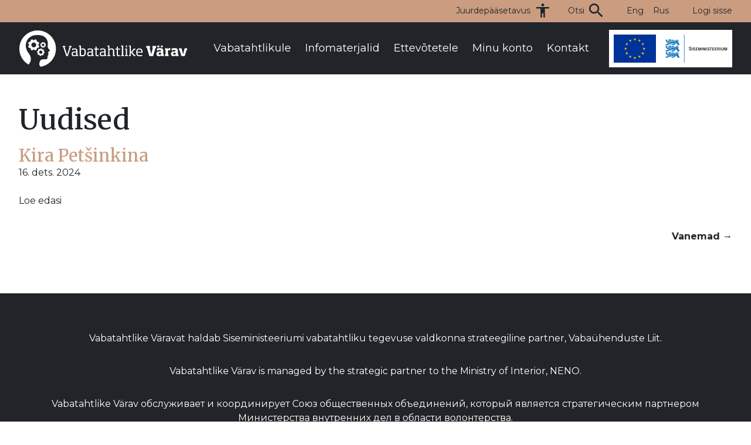

--- FILE ---
content_type: text/html; charset=UTF-8
request_url: https://vabatahtlikud.ee/uudised/
body_size: 13798
content:
<!DOCTYPE html><html lang="et"><head><meta charset="UTF-8"><meta name="viewport" content="width=device-width, initial-scale=1, shrink-to-fit=no"><meta http-equiv="x-ua-compatible" content="ie=edge"><meta name="description" content="Siit leiad algatused, kellel on vaja Ukraina abistamiseks sinu tuge."><meta name="author" content="Vabatahtlike Värav"><meta name="theme-color" content="#212529"><meta name='robots' content='index, follow, max-image-preview:large, max-snippet:-1, max-video-preview:-1' /><link rel="alternate" href="https://vabatahtlikud.ee/uudised/" hreflang="et" /><link rel="alternate" href="https://vabatahtlikud.ee/en/news/" hreflang="en" /><link rel="alternate" href="https://vabatahtlikud.ee/ru/%d0%bd%d0%be%d0%b2%d0%be%d1%81%d1%82%d0%b8/" hreflang="ru" /><title>- Vabatahtlike Värav</title><link rel="canonical" href="https://vabatahtlikud.ee/uudised/" /><meta property="og:locale" content="et_EE" /><meta property="og:locale:alternate" content="en_US" /><meta property="og:locale:alternate" content="ru_RU" /><meta property="og:type" content="article" /><meta property="og:title" content="- Vabatahtlike Värav" /><meta property="og:url" content="https://vabatahtlikud.ee/uudised/" /><meta property="og:site_name" content="Vabatahtlike Värav" /><meta name="twitter:card" content="summary_large_image" /> <script type="application/ld+json" class="yoast-schema-graph">{"@context":"https://schema.org","@graph":[{"@type":["WebPage","CollectionPage"],"@id":"https://vabatahtlikud.ee/uudised/","url":"https://vabatahtlikud.ee/uudised/","name":"- Vabatahtlike Värav","isPartOf":{"@id":"https://vabatahtlikud.ee/#website"},"datePublished":"2022-03-27T08:26:01+00:00","dateModified":"2022-09-09T12:40:51+00:00","breadcrumb":{"@id":"https://vabatahtlikud.ee/uudised/#breadcrumb"},"inLanguage":"et"},{"@type":"BreadcrumbList","@id":"https://vabatahtlikud.ee/uudised/#breadcrumb","itemListElement":[{"@type":"ListItem","position":1,"name":"Home","item":"https://vabatahtlikud.ee/"},{"@type":"ListItem","position":2,"name":"Uudised"}]},{"@type":"WebSite","@id":"https://vabatahtlikud.ee/#website","url":"https://vabatahtlikud.ee/","name":"Vabatahtlike Värav","description":"Siit leiad algatused, kellel on vaja Ukraina abistamiseks sinu tuge.","publisher":{"@id":"https://vabatahtlikud.ee/#organization"},"potentialAction":[{"@type":"SearchAction","target":{"@type":"EntryPoint","urlTemplate":"https://vabatahtlikud.ee/?s={search_term_string}"},"query-input":{"@type":"PropertyValueSpecification","valueRequired":true,"valueName":"search_term_string"}}],"inLanguage":"et"},{"@type":"Organization","@id":"https://vabatahtlikud.ee/#organization","name":"Vabatahtlike Värav","url":"https://vabatahtlikud.ee/","logo":{"@type":"ImageObject","inLanguage":"et","@id":"https://vabatahtlikud.ee/#/schema/logo/image/","url":"https://vabatahtlikud.ee/wp-content/uploads/2022/08/vabatahtlikud.svg","contentUrl":"https://vabatahtlikud.ee/wp-content/uploads/2022/08/vabatahtlikud.svg","width":1,"height":1,"caption":"Vabatahtlike Värav"},"image":{"@id":"https://vabatahtlikud.ee/#/schema/logo/image/"},"sameAs":["https://www.facebook.com/VabaTahe","https://www.instagram.com/vabatahtlikevarav/"]}]}</script> <link rel='dns-prefetch' href='//code.jquery.com' /><link href='https://fonts.gstatic.com' crossorigin='anonymous' rel='preconnect' /><style id='wp-img-auto-sizes-contain-inline-css' type='text/css'>img:is([sizes=auto i],[sizes^="auto," i]){contain-intrinsic-size:3000px 1500px}
/*# sourceURL=wp-img-auto-sizes-contain-inline-css */</style><style id='wp-block-library-inline-css' type='text/css'>:root{--wp-block-synced-color:#7a00df;--wp-block-synced-color--rgb:122,0,223;--wp-bound-block-color:var(--wp-block-synced-color);--wp-editor-canvas-background:#ddd;--wp-admin-theme-color:#007cba;--wp-admin-theme-color--rgb:0,124,186;--wp-admin-theme-color-darker-10:#006ba1;--wp-admin-theme-color-darker-10--rgb:0,107,160.5;--wp-admin-theme-color-darker-20:#005a87;--wp-admin-theme-color-darker-20--rgb:0,90,135;--wp-admin-border-width-focus:2px}@media (min-resolution:192dpi){:root{--wp-admin-border-width-focus:1.5px}}.wp-element-button{cursor:pointer}:root .has-very-light-gray-background-color{background-color:#eee}:root .has-very-dark-gray-background-color{background-color:#313131}:root .has-very-light-gray-color{color:#eee}:root .has-very-dark-gray-color{color:#313131}:root .has-vivid-green-cyan-to-vivid-cyan-blue-gradient-background{background:linear-gradient(135deg,#00d084,#0693e3)}:root .has-purple-crush-gradient-background{background:linear-gradient(135deg,#34e2e4,#4721fb 50%,#ab1dfe)}:root .has-hazy-dawn-gradient-background{background:linear-gradient(135deg,#faaca8,#dad0ec)}:root .has-subdued-olive-gradient-background{background:linear-gradient(135deg,#fafae1,#67a671)}:root .has-atomic-cream-gradient-background{background:linear-gradient(135deg,#fdd79a,#004a59)}:root .has-nightshade-gradient-background{background:linear-gradient(135deg,#330968,#31cdcf)}:root .has-midnight-gradient-background{background:linear-gradient(135deg,#020381,#2874fc)}:root{--wp--preset--font-size--normal:16px;--wp--preset--font-size--huge:42px}.has-regular-font-size{font-size:1em}.has-larger-font-size{font-size:2.625em}.has-normal-font-size{font-size:var(--wp--preset--font-size--normal)}.has-huge-font-size{font-size:var(--wp--preset--font-size--huge)}.has-text-align-center{text-align:center}.has-text-align-left{text-align:left}.has-text-align-right{text-align:right}.has-fit-text{white-space:nowrap!important}#end-resizable-editor-section{display:none}.aligncenter{clear:both}.items-justified-left{justify-content:flex-start}.items-justified-center{justify-content:center}.items-justified-right{justify-content:flex-end}.items-justified-space-between{justify-content:space-between}.screen-reader-text{border:0;clip-path:inset(50%);height:1px;margin:-1px;overflow:hidden;padding:0;position:absolute;width:1px;word-wrap:normal!important}.screen-reader-text:focus{background-color:#ddd;clip-path:none;color:#444;display:block;font-size:1em;height:auto;left:5px;line-height:normal;padding:15px 23px 14px;text-decoration:none;top:5px;width:auto;z-index:100000}html :where(.has-border-color){border-style:solid}html :where([style*=border-top-color]){border-top-style:solid}html :where([style*=border-right-color]){border-right-style:solid}html :where([style*=border-bottom-color]){border-bottom-style:solid}html :where([style*=border-left-color]){border-left-style:solid}html :where([style*=border-width]){border-style:solid}html :where([style*=border-top-width]){border-top-style:solid}html :where([style*=border-right-width]){border-right-style:solid}html :where([style*=border-bottom-width]){border-bottom-style:solid}html :where([style*=border-left-width]){border-left-style:solid}html :where(img[class*=wp-image-]){height:auto;max-width:100%}:where(figure){margin:0 0 1em}html :where(.is-position-sticky){--wp-admin--admin-bar--position-offset:var(--wp-admin--admin-bar--height,0px)}@media screen and (max-width:600px){html :where(.is-position-sticky){--wp-admin--admin-bar--position-offset:0px}}

/*# sourceURL=wp-block-library-inline-css */</style><style id='wp-block-image-inline-css' type='text/css'>.wp-block-image>a,.wp-block-image>figure>a{display:inline-block}.wp-block-image img{box-sizing:border-box;height:auto;max-width:100%;vertical-align:bottom}@media not (prefers-reduced-motion){.wp-block-image img.hide{visibility:hidden}.wp-block-image img.show{animation:show-content-image .4s}}.wp-block-image[style*=border-radius] img,.wp-block-image[style*=border-radius]>a{border-radius:inherit}.wp-block-image.has-custom-border img{box-sizing:border-box}.wp-block-image.aligncenter{text-align:center}.wp-block-image.alignfull>a,.wp-block-image.alignwide>a{width:100%}.wp-block-image.alignfull img,.wp-block-image.alignwide img{height:auto;width:100%}.wp-block-image .aligncenter,.wp-block-image .alignleft,.wp-block-image .alignright,.wp-block-image.aligncenter,.wp-block-image.alignleft,.wp-block-image.alignright{display:table}.wp-block-image .aligncenter>figcaption,.wp-block-image .alignleft>figcaption,.wp-block-image .alignright>figcaption,.wp-block-image.aligncenter>figcaption,.wp-block-image.alignleft>figcaption,.wp-block-image.alignright>figcaption{caption-side:bottom;display:table-caption}.wp-block-image .alignleft{float:left;margin:.5em 1em .5em 0}.wp-block-image .alignright{float:right;margin:.5em 0 .5em 1em}.wp-block-image .aligncenter{margin-left:auto;margin-right:auto}.wp-block-image :where(figcaption){margin-bottom:1em;margin-top:.5em}.wp-block-image.is-style-circle-mask img{border-radius:9999px}@supports ((-webkit-mask-image:none) or (mask-image:none)) or (-webkit-mask-image:none){.wp-block-image.is-style-circle-mask img{border-radius:0;-webkit-mask-image:url('data:image/svg+xml;utf8,<svg viewBox="0 0 100 100" xmlns="http://www.w3.org/2000/svg"><circle cx="50" cy="50" r="50"/></svg>');mask-image:url('data:image/svg+xml;utf8,<svg viewBox="0 0 100 100" xmlns="http://www.w3.org/2000/svg"><circle cx="50" cy="50" r="50"/></svg>');mask-mode:alpha;-webkit-mask-position:center;mask-position:center;-webkit-mask-repeat:no-repeat;mask-repeat:no-repeat;-webkit-mask-size:contain;mask-size:contain}}:root :where(.wp-block-image.is-style-rounded img,.wp-block-image .is-style-rounded img){border-radius:9999px}.wp-block-image figure{margin:0}.wp-lightbox-container{display:flex;flex-direction:column;position:relative}.wp-lightbox-container img{cursor:zoom-in}.wp-lightbox-container img:hover+button{opacity:1}.wp-lightbox-container button{align-items:center;backdrop-filter:blur(16px) saturate(180%);background-color:#5a5a5a40;border:none;border-radius:4px;cursor:zoom-in;display:flex;height:20px;justify-content:center;opacity:0;padding:0;position:absolute;right:16px;text-align:center;top:16px;width:20px;z-index:100}@media not (prefers-reduced-motion){.wp-lightbox-container button{transition:opacity .2s ease}}.wp-lightbox-container button:focus-visible{outline:3px auto #5a5a5a40;outline:3px auto -webkit-focus-ring-color;outline-offset:3px}.wp-lightbox-container button:hover{cursor:pointer;opacity:1}.wp-lightbox-container button:focus{opacity:1}.wp-lightbox-container button:focus,.wp-lightbox-container button:hover,.wp-lightbox-container button:not(:hover):not(:active):not(.has-background){background-color:#5a5a5a40;border:none}.wp-lightbox-overlay{box-sizing:border-box;cursor:zoom-out;height:100vh;left:0;overflow:hidden;position:fixed;top:0;visibility:hidden;width:100%;z-index:100000}.wp-lightbox-overlay .close-button{align-items:center;cursor:pointer;display:flex;justify-content:center;min-height:40px;min-width:40px;padding:0;position:absolute;right:calc(env(safe-area-inset-right) + 16px);top:calc(env(safe-area-inset-top) + 16px);z-index:5000000}.wp-lightbox-overlay .close-button:focus,.wp-lightbox-overlay .close-button:hover,.wp-lightbox-overlay .close-button:not(:hover):not(:active):not(.has-background){background:none;border:none}.wp-lightbox-overlay .lightbox-image-container{height:var(--wp--lightbox-container-height);left:50%;overflow:hidden;position:absolute;top:50%;transform:translate(-50%,-50%);transform-origin:top left;width:var(--wp--lightbox-container-width);z-index:9999999999}.wp-lightbox-overlay .wp-block-image{align-items:center;box-sizing:border-box;display:flex;height:100%;justify-content:center;margin:0;position:relative;transform-origin:0 0;width:100%;z-index:3000000}.wp-lightbox-overlay .wp-block-image img{height:var(--wp--lightbox-image-height);min-height:var(--wp--lightbox-image-height);min-width:var(--wp--lightbox-image-width);width:var(--wp--lightbox-image-width)}.wp-lightbox-overlay .wp-block-image figcaption{display:none}.wp-lightbox-overlay button{background:none;border:none}.wp-lightbox-overlay .scrim{background-color:#fff;height:100%;opacity:.9;position:absolute;width:100%;z-index:2000000}.wp-lightbox-overlay.active{visibility:visible}@media not (prefers-reduced-motion){.wp-lightbox-overlay.active{animation:turn-on-visibility .25s both}.wp-lightbox-overlay.active img{animation:turn-on-visibility .35s both}.wp-lightbox-overlay.show-closing-animation:not(.active){animation:turn-off-visibility .35s both}.wp-lightbox-overlay.show-closing-animation:not(.active) img{animation:turn-off-visibility .25s both}.wp-lightbox-overlay.zoom.active{animation:none;opacity:1;visibility:visible}.wp-lightbox-overlay.zoom.active .lightbox-image-container{animation:lightbox-zoom-in .4s}.wp-lightbox-overlay.zoom.active .lightbox-image-container img{animation:none}.wp-lightbox-overlay.zoom.active .scrim{animation:turn-on-visibility .4s forwards}.wp-lightbox-overlay.zoom.show-closing-animation:not(.active){animation:none}.wp-lightbox-overlay.zoom.show-closing-animation:not(.active) .lightbox-image-container{animation:lightbox-zoom-out .4s}.wp-lightbox-overlay.zoom.show-closing-animation:not(.active) .lightbox-image-container img{animation:none}.wp-lightbox-overlay.zoom.show-closing-animation:not(.active) .scrim{animation:turn-off-visibility .4s forwards}}@keyframes show-content-image{0%{visibility:hidden}99%{visibility:hidden}to{visibility:visible}}@keyframes turn-on-visibility{0%{opacity:0}to{opacity:1}}@keyframes turn-off-visibility{0%{opacity:1;visibility:visible}99%{opacity:0;visibility:visible}to{opacity:0;visibility:hidden}}@keyframes lightbox-zoom-in{0%{transform:translate(calc((-100vw + var(--wp--lightbox-scrollbar-width))/2 + var(--wp--lightbox-initial-left-position)),calc(-50vh + var(--wp--lightbox-initial-top-position))) scale(var(--wp--lightbox-scale))}to{transform:translate(-50%,-50%) scale(1)}}@keyframes lightbox-zoom-out{0%{transform:translate(-50%,-50%) scale(1);visibility:visible}99%{visibility:visible}to{transform:translate(calc((-100vw + var(--wp--lightbox-scrollbar-width))/2 + var(--wp--lightbox-initial-left-position)),calc(-50vh + var(--wp--lightbox-initial-top-position))) scale(var(--wp--lightbox-scale));visibility:hidden}}
/*# sourceURL=https://vabatahtlikud.ee/wp-includes/blocks/image/style.min.css */</style><style id='wp-block-paragraph-inline-css' type='text/css'>.is-small-text{font-size:.875em}.is-regular-text{font-size:1em}.is-large-text{font-size:2.25em}.is-larger-text{font-size:3em}.has-drop-cap:not(:focus):first-letter{float:left;font-size:8.4em;font-style:normal;font-weight:100;line-height:.68;margin:.05em .1em 0 0;text-transform:uppercase}body.rtl .has-drop-cap:not(:focus):first-letter{float:none;margin-left:.1em}p.has-drop-cap.has-background{overflow:hidden}:root :where(p.has-background){padding:1.25em 2.375em}:where(p.has-text-color:not(.has-link-color)) a{color:inherit}p.has-text-align-left[style*="writing-mode:vertical-lr"],p.has-text-align-right[style*="writing-mode:vertical-rl"]{rotate:180deg}
/*# sourceURL=https://vabatahtlikud.ee/wp-includes/blocks/paragraph/style.min.css */</style><style id='global-styles-inline-css' type='text/css'>:root{--wp--preset--aspect-ratio--square: 1;--wp--preset--aspect-ratio--4-3: 4/3;--wp--preset--aspect-ratio--3-4: 3/4;--wp--preset--aspect-ratio--3-2: 3/2;--wp--preset--aspect-ratio--2-3: 2/3;--wp--preset--aspect-ratio--16-9: 16/9;--wp--preset--aspect-ratio--9-16: 9/16;--wp--preset--color--black: #000000;--wp--preset--color--cyan-bluish-gray: #abb8c3;--wp--preset--color--white: #ffffff;--wp--preset--color--pale-pink: #f78da7;--wp--preset--color--vivid-red: #cf2e2e;--wp--preset--color--luminous-vivid-orange: #ff6900;--wp--preset--color--luminous-vivid-amber: #fcb900;--wp--preset--color--light-green-cyan: #7bdcb5;--wp--preset--color--vivid-green-cyan: #00d084;--wp--preset--color--pale-cyan-blue: #8ed1fc;--wp--preset--color--vivid-cyan-blue: #0693e3;--wp--preset--color--vivid-purple: #9b51e0;--wp--preset--color--yellow: #FFB800;--wp--preset--gradient--vivid-cyan-blue-to-vivid-purple: linear-gradient(135deg,rgb(6,147,227) 0%,rgb(155,81,224) 100%);--wp--preset--gradient--light-green-cyan-to-vivid-green-cyan: linear-gradient(135deg,rgb(122,220,180) 0%,rgb(0,208,130) 100%);--wp--preset--gradient--luminous-vivid-amber-to-luminous-vivid-orange: linear-gradient(135deg,rgb(252,185,0) 0%,rgb(255,105,0) 100%);--wp--preset--gradient--luminous-vivid-orange-to-vivid-red: linear-gradient(135deg,rgb(255,105,0) 0%,rgb(207,46,46) 100%);--wp--preset--gradient--very-light-gray-to-cyan-bluish-gray: linear-gradient(135deg,rgb(238,238,238) 0%,rgb(169,184,195) 100%);--wp--preset--gradient--cool-to-warm-spectrum: linear-gradient(135deg,rgb(74,234,220) 0%,rgb(151,120,209) 20%,rgb(207,42,186) 40%,rgb(238,44,130) 60%,rgb(251,105,98) 80%,rgb(254,248,76) 100%);--wp--preset--gradient--blush-light-purple: linear-gradient(135deg,rgb(255,206,236) 0%,rgb(152,150,240) 100%);--wp--preset--gradient--blush-bordeaux: linear-gradient(135deg,rgb(254,205,165) 0%,rgb(254,45,45) 50%,rgb(107,0,62) 100%);--wp--preset--gradient--luminous-dusk: linear-gradient(135deg,rgb(255,203,112) 0%,rgb(199,81,192) 50%,rgb(65,88,208) 100%);--wp--preset--gradient--pale-ocean: linear-gradient(135deg,rgb(255,245,203) 0%,rgb(182,227,212) 50%,rgb(51,167,181) 100%);--wp--preset--gradient--electric-grass: linear-gradient(135deg,rgb(202,248,128) 0%,rgb(113,206,126) 100%);--wp--preset--gradient--midnight: linear-gradient(135deg,rgb(2,3,129) 0%,rgb(40,116,252) 100%);--wp--preset--font-size--small: 13px;--wp--preset--font-size--medium: 20px;--wp--preset--font-size--large: 36px;--wp--preset--font-size--x-large: 42px;--wp--preset--font-size--normal: 16;--wp--preset--font-size--big: 32;--wp--preset--font-family--system-font: Inter, sans-serif;--wp--preset--font-family--helvetica-arial: Helvetica Neue, Helvetica, Arial, sans-serif;--wp--preset--spacing--20: 0.44rem;--wp--preset--spacing--30: 0.67rem;--wp--preset--spacing--40: 1rem;--wp--preset--spacing--50: 1.5rem;--wp--preset--spacing--60: 2.25rem;--wp--preset--spacing--70: 3.38rem;--wp--preset--spacing--80: 5.06rem;--wp--preset--shadow--natural: 6px 6px 9px rgba(0, 0, 0, 0.2);--wp--preset--shadow--deep: 12px 12px 50px rgba(0, 0, 0, 0.4);--wp--preset--shadow--sharp: 6px 6px 0px rgba(0, 0, 0, 0.2);--wp--preset--shadow--outlined: 6px 6px 0px -3px rgb(255, 255, 255), 6px 6px rgb(0, 0, 0);--wp--preset--shadow--crisp: 6px 6px 0px rgb(0, 0, 0);}:root { --wp--style--global--content-size: 1240px;--wp--style--global--wide-size: 1600px; }:where(body) { margin: 0; }.wp-site-blocks > .alignleft { float: left; margin-right: 2em; }.wp-site-blocks > .alignright { float: right; margin-left: 2em; }.wp-site-blocks > .aligncenter { justify-content: center; margin-left: auto; margin-right: auto; }:where(.is-layout-flex){gap: 0.5em;}:where(.is-layout-grid){gap: 0.5em;}.is-layout-flow > .alignleft{float: left;margin-inline-start: 0;margin-inline-end: 2em;}.is-layout-flow > .alignright{float: right;margin-inline-start: 2em;margin-inline-end: 0;}.is-layout-flow > .aligncenter{margin-left: auto !important;margin-right: auto !important;}.is-layout-constrained > .alignleft{float: left;margin-inline-start: 0;margin-inline-end: 2em;}.is-layout-constrained > .alignright{float: right;margin-inline-start: 2em;margin-inline-end: 0;}.is-layout-constrained > .aligncenter{margin-left: auto !important;margin-right: auto !important;}.is-layout-constrained > :where(:not(.alignleft):not(.alignright):not(.alignfull)){max-width: var(--wp--style--global--content-size);margin-left: auto !important;margin-right: auto !important;}.is-layout-constrained > .alignwide{max-width: var(--wp--style--global--wide-size);}body .is-layout-flex{display: flex;}.is-layout-flex{flex-wrap: wrap;align-items: center;}.is-layout-flex > :is(*, div){margin: 0;}body .is-layout-grid{display: grid;}.is-layout-grid > :is(*, div){margin: 0;}body{padding-top: 0px;padding-right: 0px;padding-bottom: 0px;padding-left: 0px;}a:where(:not(.wp-element-button)){text-decoration: underline;}:root :where(.wp-element-button, .wp-block-button__link){background-color: #32373c;border-width: 0;color: #fff;font-family: inherit;font-size: inherit;font-style: inherit;font-weight: inherit;letter-spacing: inherit;line-height: inherit;padding-top: calc(0.667em + 2px);padding-right: calc(1.333em + 2px);padding-bottom: calc(0.667em + 2px);padding-left: calc(1.333em + 2px);text-decoration: none;text-transform: inherit;}.has-black-color{color: var(--wp--preset--color--black) !important;}.has-cyan-bluish-gray-color{color: var(--wp--preset--color--cyan-bluish-gray) !important;}.has-white-color{color: var(--wp--preset--color--white) !important;}.has-pale-pink-color{color: var(--wp--preset--color--pale-pink) !important;}.has-vivid-red-color{color: var(--wp--preset--color--vivid-red) !important;}.has-luminous-vivid-orange-color{color: var(--wp--preset--color--luminous-vivid-orange) !important;}.has-luminous-vivid-amber-color{color: var(--wp--preset--color--luminous-vivid-amber) !important;}.has-light-green-cyan-color{color: var(--wp--preset--color--light-green-cyan) !important;}.has-vivid-green-cyan-color{color: var(--wp--preset--color--vivid-green-cyan) !important;}.has-pale-cyan-blue-color{color: var(--wp--preset--color--pale-cyan-blue) !important;}.has-vivid-cyan-blue-color{color: var(--wp--preset--color--vivid-cyan-blue) !important;}.has-vivid-purple-color{color: var(--wp--preset--color--vivid-purple) !important;}.has-yellow-color{color: var(--wp--preset--color--yellow) !important;}.has-black-background-color{background-color: var(--wp--preset--color--black) !important;}.has-cyan-bluish-gray-background-color{background-color: var(--wp--preset--color--cyan-bluish-gray) !important;}.has-white-background-color{background-color: var(--wp--preset--color--white) !important;}.has-pale-pink-background-color{background-color: var(--wp--preset--color--pale-pink) !important;}.has-vivid-red-background-color{background-color: var(--wp--preset--color--vivid-red) !important;}.has-luminous-vivid-orange-background-color{background-color: var(--wp--preset--color--luminous-vivid-orange) !important;}.has-luminous-vivid-amber-background-color{background-color: var(--wp--preset--color--luminous-vivid-amber) !important;}.has-light-green-cyan-background-color{background-color: var(--wp--preset--color--light-green-cyan) !important;}.has-vivid-green-cyan-background-color{background-color: var(--wp--preset--color--vivid-green-cyan) !important;}.has-pale-cyan-blue-background-color{background-color: var(--wp--preset--color--pale-cyan-blue) !important;}.has-vivid-cyan-blue-background-color{background-color: var(--wp--preset--color--vivid-cyan-blue) !important;}.has-vivid-purple-background-color{background-color: var(--wp--preset--color--vivid-purple) !important;}.has-yellow-background-color{background-color: var(--wp--preset--color--yellow) !important;}.has-black-border-color{border-color: var(--wp--preset--color--black) !important;}.has-cyan-bluish-gray-border-color{border-color: var(--wp--preset--color--cyan-bluish-gray) !important;}.has-white-border-color{border-color: var(--wp--preset--color--white) !important;}.has-pale-pink-border-color{border-color: var(--wp--preset--color--pale-pink) !important;}.has-vivid-red-border-color{border-color: var(--wp--preset--color--vivid-red) !important;}.has-luminous-vivid-orange-border-color{border-color: var(--wp--preset--color--luminous-vivid-orange) !important;}.has-luminous-vivid-amber-border-color{border-color: var(--wp--preset--color--luminous-vivid-amber) !important;}.has-light-green-cyan-border-color{border-color: var(--wp--preset--color--light-green-cyan) !important;}.has-vivid-green-cyan-border-color{border-color: var(--wp--preset--color--vivid-green-cyan) !important;}.has-pale-cyan-blue-border-color{border-color: var(--wp--preset--color--pale-cyan-blue) !important;}.has-vivid-cyan-blue-border-color{border-color: var(--wp--preset--color--vivid-cyan-blue) !important;}.has-vivid-purple-border-color{border-color: var(--wp--preset--color--vivid-purple) !important;}.has-yellow-border-color{border-color: var(--wp--preset--color--yellow) !important;}.has-vivid-cyan-blue-to-vivid-purple-gradient-background{background: var(--wp--preset--gradient--vivid-cyan-blue-to-vivid-purple) !important;}.has-light-green-cyan-to-vivid-green-cyan-gradient-background{background: var(--wp--preset--gradient--light-green-cyan-to-vivid-green-cyan) !important;}.has-luminous-vivid-amber-to-luminous-vivid-orange-gradient-background{background: var(--wp--preset--gradient--luminous-vivid-amber-to-luminous-vivid-orange) !important;}.has-luminous-vivid-orange-to-vivid-red-gradient-background{background: var(--wp--preset--gradient--luminous-vivid-orange-to-vivid-red) !important;}.has-very-light-gray-to-cyan-bluish-gray-gradient-background{background: var(--wp--preset--gradient--very-light-gray-to-cyan-bluish-gray) !important;}.has-cool-to-warm-spectrum-gradient-background{background: var(--wp--preset--gradient--cool-to-warm-spectrum) !important;}.has-blush-light-purple-gradient-background{background: var(--wp--preset--gradient--blush-light-purple) !important;}.has-blush-bordeaux-gradient-background{background: var(--wp--preset--gradient--blush-bordeaux) !important;}.has-luminous-dusk-gradient-background{background: var(--wp--preset--gradient--luminous-dusk) !important;}.has-pale-ocean-gradient-background{background: var(--wp--preset--gradient--pale-ocean) !important;}.has-electric-grass-gradient-background{background: var(--wp--preset--gradient--electric-grass) !important;}.has-midnight-gradient-background{background: var(--wp--preset--gradient--midnight) !important;}.has-small-font-size{font-size: var(--wp--preset--font-size--small) !important;}.has-medium-font-size{font-size: var(--wp--preset--font-size--medium) !important;}.has-large-font-size{font-size: var(--wp--preset--font-size--large) !important;}.has-x-large-font-size{font-size: var(--wp--preset--font-size--x-large) !important;}.has-normal-font-size{font-size: var(--wp--preset--font-size--normal) !important;}.has-big-font-size{font-size: var(--wp--preset--font-size--big) !important;}.has-system-font-font-family{font-family: var(--wp--preset--font-family--system-font) !important;}.has-helvetica-arial-font-family{font-family: var(--wp--preset--font-family--helvetica-arial) !important;}
/*# sourceURL=global-styles-inline-css */</style><link rel='stylesheet' id='contact-form-7-css' href='https://vabatahtlikud.ee/wp-content/cache/autoptimize/css/autoptimize_single_64ac31699f5326cb3c76122498b76f66.css?ver=6.1.4' type='text/css' media='all' /><link rel='stylesheet' id='wpa-style-css' href='https://vabatahtlikud.ee/wp-content/cache/autoptimize/css/autoptimize_single_88f188c3ac05016535c362cde1fe8424.css?ver=2.2.6' type='text/css' media='all' /><style id='wpa-style-inline-css' type='text/css'>:root { --admin-bar-top : 7px; }
/*# sourceURL=wpa-style-inline-css */</style><link rel='stylesheet' id='search-filter-plugin-styles-css' href='https://vabatahtlikud.ee/wp-content/plugins/search-filter-pro/public/assets/css/search-filter.min.css?ver=2.5.21' type='text/css' media='all' /><link rel='stylesheet' id='fancybox-css' href='https://vabatahtlikud.ee/wp-content/plugins/easy-fancybox/fancybox/1.5.4/jquery.fancybox.min.css?ver=6.9' type='text/css' media='screen' /> <script type="text/javascript" src="https://code.jquery.com/jquery-3.6.0.min.js" id="jquery-js"></script> <script type="text/javascript" id="search-filter-plugin-build-js-extra">var SF_LDATA = {"ajax_url":"https://vabatahtlikud.ee/wp-admin/admin-ajax.php","home_url":"https://vabatahtlikud.ee/","extensions":[]};
//# sourceURL=search-filter-plugin-build-js-extra</script> <script type="text/javascript" src="https://vabatahtlikud.ee/wp-content/plugins/search-filter-pro/public/assets/js/search-filter-build.min.js?ver=2.5.21" id="search-filter-plugin-build-js"></script> <script type="text/javascript" src="https://vabatahtlikud.ee/wp-content/plugins/search-filter-pro/public/assets/js/chosen.jquery.min.js?ver=2.5.21" id="search-filter-plugin-chosen-js"></script> <link rel="https://api.w.org/" href="https://vabatahtlikud.ee/wp-json/" /><link rel="EditURI" type="application/rsd+xml" title="RSD" href="https://vabatahtlikud.ee/xmlrpc.php?rsd" /><meta name="generator" content="WordPress 6.9" /><link rel="icon" href="https://vabatahtlikud.ee/wp-content/uploads/2022/03/cropped-favicon-32x32.png" sizes="32x32" /><link rel="icon" href="https://vabatahtlikud.ee/wp-content/uploads/2022/03/cropped-favicon-192x192.png" sizes="192x192" /><link rel="apple-touch-icon" href="https://vabatahtlikud.ee/wp-content/uploads/2022/03/cropped-favicon-180x180.png" /><meta name="msapplication-TileImage" content="https://vabatahtlikud.ee/wp-content/uploads/2022/03/cropped-favicon-270x270.png" /><link href="https://unpkg.com/aos@2.3.1/dist/aos.css" rel="stylesheet"><link href="https://vabatahtlikud.ee/wp-content/cache/autoptimize/css/autoptimize_single_4f6bdfd6c586347da38d66c952fe9b27.css?ver=1.4" rel="stylesheet"> <script async src="https://www.googletagmanager.com/gtag/js?id=G-HE8YC7RK3X"></script> <script>window.dataLayer = window.dataLayer || [];
      function gtag(){dataLayer.push(arguments);}
      gtag('js', new Date());
      gtag('config', 'G-HE8YC7RK3X');</script> <link rel='stylesheet' id='dashicons-css' href='https://vabatahtlikud.ee/wp-includes/css/dashicons.min.css?ver=6.9' type='text/css' media='all' /><link rel='stylesheet' id='acf-global-css' href='https://vabatahtlikud.ee/wp-content/plugins/advanced-custom-fields-pro/assets/build/css/acf-global.min.css?ver=6.7.0.2' type='text/css' media='all' /><link rel='stylesheet' id='acf-input-css' href='https://vabatahtlikud.ee/wp-content/plugins/advanced-custom-fields-pro/assets/build/css/acf-input.min.css?ver=6.7.0.2' type='text/css' media='all' /><link rel='stylesheet' id='fea-public-css' href='https://vabatahtlikud.ee/wp-content/plugins/acf-frontend-form-element/assets/css/frontend-admin-min.css?ver=3.28.27' type='text/css' media='all' /></head><body class="blog wp-theme-vabatahtlikud lang-et"><header id="header"><div class="mobile-header"><div class="container"> <a id="logo" href="https://vabatahtlikud.ee"> <img class="logo" src="https://vabatahtlikud.ee/wp-content/themes/vabatahtlikud/images/logo.svg" alt="Vabatahtlike Värav"> </a> <a class="nav-toggle"></a></div></div><div class="header-top"><div class="container"><div class="accessibility"> <a class="toggle accessibility-toggle">Juurdepääsetavus</a><div class="accessibility-toolbar"><div class="  ltr  default a11y-toolbar-widget"><ul><li><button type="button" class="a11y-toggle a11y-toggle-contrast toggle-contrast" data-id="is_normal_contrast" aria-pressed="false"><span class="offscreen">Kõrge kontrast</span> <span class="aticon aticon-adjust" aria-hidden="true"></span></button></li><li><button type="button" class="a11y-toggle a11y-toggle-fontsize toggle-fontsize" data-id="is_normal_fontsize" aria-pressed="false"><span class="offscreen">Suured tekstid</span> <span class="aticon aticon-font" aria-hidden="true"></span></button></li></ul></div></div></div><div class="search"> <a class="toggle search-toggle">Otsi</a><div class="search-form"><form data-sf-form-id='9872' data-is-rtl='0' data-maintain-state='' data-results-url='https://vabatahtlikud.ee/otsing/' data-ajax-url='https://vabatahtlikud.ee/otsing/?sf_data=all' data-ajax-form-url='https://vabatahtlikud.ee/?sfid=9872&amp;sf_action=get_data&amp;sf_data=form' data-display-result-method='archive' data-use-history-api='1' data-template-loaded='0' data-lang-code='et' data-ajax='1' data-ajax-data-type='html' data-ajax-links-selector='.pagination a' data-ajax-target='#main' data-ajax-pagination-type='infinite_scroll' data-show-scroll-loader='1' data-infinite-scroll-container='.search-results' data-infinite-scroll-trigger='-100' data-update-ajax-url='1' data-only-results-ajax='1' data-scroll-to-pos='0' data-init-paged='1' data-auto-update='1' data-auto-count='1' data-auto-count-refresh-mode='1' action='https://vabatahtlikud.ee/otsing/' method='post' class='searchandfilter' id='search-filter-form-9872' autocomplete='off' data-instance-count='1'><ul><li class="sf-field-search" data-sf-field-name="search" data-sf-field-type="search" data-sf-field-input-type=""> <label> <input placeholder="Sisesta otsingusõna..." name="_sf_search[]" class="sf-input-text" type="text" value="" title=""></label></li><li class="sf-field-submit" data-sf-field-name="submit" data-sf-field-type="submit" data-sf-field-input-type=""><input type="submit" name="_sf_submit" value="Otsi"></li></ul></form></div></div><div class="header-top-right"><div class="header-top-content"><div class="menu-keelevalik-container"><ul id="menu-keelevalik" class="menu"><li id="menu-item-13799-en" class="lang-item lang-item-5 lang-item-en lang-item-first menu-item menu-item-type-custom menu-item-object-custom menu-item-13799-en"><a href="https://vabatahtlikud.ee/en/news/" hreflang="en-US" lang="en-US">Eng</a></li><li id="menu-item-13799-ru" class="lang-item lang-item-7 lang-item-ru menu-item menu-item-type-custom menu-item-object-custom menu-item-13799-ru"><a href="https://vabatahtlikud.ee/ru/%d0%bd%d0%be%d0%b2%d0%be%d1%81%d1%82%d0%b8/" hreflang="ru-RU" lang="ru-RU">Rus</a></li></ul></div></div></div><div class="header-account"> <a href="https://vabatahtlikud.ee/minu-konto/">Logi sisse</a></div></div></div><div class="header-bottom"><div class="container"> <a id="logo" href="https://vabatahtlikud.ee"> <img class="logo" src="https://vabatahtlikud.ee/wp-content/themes/vabatahtlikud/images/logo.svg" alt="Vabatahtlike Värav"> </a><nav id="main-nav"><ul id="menu-peamenuu" class="main-menu"><li id="menu-item-10555" class="menu-item menu-item-type-post_type menu-item-object-page menu-item-has-children menu-item-10555"><a href="https://vabatahtlikud.ee/vabatahtlikule/">Vabatahtlikule</a><ul class="sub-menu"><li id="menu-item-8678" class="menu-item menu-item-type-post_type_archive menu-item-object-advert menu-item-has-children menu-item-8678"><a href="https://vabatahtlikud.ee/kuulutus/">Kuulutused</a><ul class="sub-menu"><li id="menu-item-12271" class="menu-item menu-item-type-post_type menu-item-object-page menu-item-12271"><a href="https://vabatahtlikud.ee/kalender/">Kalender</a></li></ul></li><li id="menu-item-9242" class="menu-item menu-item-type-post_type menu-item-object-page menu-item-9242"><a href="https://vabatahtlikud.ee/vabatahtlik-tegevus/vabatahtliku-tegevuse-hea-tava/">Vabatahtliku tegevuse hea tava</a></li><li id="menu-item-9243" class="menu-item menu-item-type-post_type menu-item-object-page menu-item-9243"><a href="https://vabatahtlikud.ee/vabatahtlik-tegevus/vabatahtlikud-valismaal/">Vabatahtliku tegevuse võimalused välismaal</a></li><li id="menu-item-9241" class="menu-item menu-item-type-post_type menu-item-object-page menu-item-9241"><a href="https://vabatahtlikud.ee/vabatahtlik-tegevus/vabatahtliku-pass/">Vabatahtliku pass</a></li></ul></li><li id="menu-item-9270" class="menu-item menu-item-type-post_type menu-item-object-page menu-item-has-children menu-item-9270"><a href="https://vabatahtlikud.ee/vabatahtlik-tegevus/">Infomaterjalid</a><ul class="sub-menu"><li id="menu-item-10567" class="menu-item menu-item-type-post_type menu-item-object-page menu-item-has-children menu-item-10567"><a href="https://vabatahtlikud.ee/organisatsioonile/vabatahtliku-tegevuse-vorgustik/">Vabatahtliku Tegevuse Võrgustik</a><ul class="sub-menu"><li id="menu-item-10566" class="menu-item menu-item-type-post_type menu-item-object-page menu-item-10566"><a href="https://vabatahtlikud.ee/organisatsioonile/vabatahtliku-tegevuse-vorgustik/vorgustiku-liikmed/">Vabatahtliku Tegevuse Võrgustiku liikmed</a></li></ul></li><li id="menu-item-9247" class="menu-item menu-item-type-post_type menu-item-object-page menu-item-has-children menu-item-9247"><a href="https://vabatahtlikud.ee/organisatsioonile/vabatahtliku-sobra-mark/">Vabatahtliku sõbra märk</a><ul class="sub-menu"><li id="menu-item-10062" class="menu-item menu-item-type-post_type menu-item-object-page menu-item-10062"><a href="https://vabatahtlikud.ee/organisatsioonile/vabatahtliku-sobra-mark/vabatahtliku-sobra-margi-saanud-organisatsioonid/">Vabatahtliku sõbra märgi saanud organisatsioonid</a></li></ul></li><li id="menu-item-10042" class="menu-item menu-item-type-post_type menu-item-object-page menu-item-has-children menu-item-10042"><a href="https://vabatahtlikud.ee/tunnustamine/">Tunnustamine</a><ul class="sub-menu"><li id="menu-item-12056" class="menu-item menu-item-type-post_type menu-item-object-page menu-item-12056"><a href="https://vabatahtlikud.ee/marka-vabatahtlikku-2023/">Märka vabatahtlikku 2023</a></li><li id="menu-item-10250" class="menu-item menu-item-type-post_type menu-item-object-page menu-item-10250"><a href="https://vabatahtlikud.ee/marka-vabatahtlikku-2022/">Märka vabatahtlikku 2022</a></li><li id="menu-item-10053" class="menu-item menu-item-type-post_type menu-item-object-page menu-item-10053"><a href="https://vabatahtlikud.ee/tunnustamine/marka-vabatahtlikku-2021/">Märka vabatahtlikku 2021</a></li><li id="menu-item-10052" class="menu-item menu-item-type-post_type menu-item-object-page menu-item-10052"><a href="https://vabatahtlikud.ee/tunnustamine/marka-vabatahtlikku-2020/">Märka vabatahtlikku 2020</a></li><li id="menu-item-10051" class="menu-item menu-item-type-post_type menu-item-object-page menu-item-10051"><a href="https://vabatahtlikud.ee/tunnustamine/marka-vabatahtlikku-2019/">Märka vabatahtlikku 2019</a></li><li id="menu-item-10050" class="menu-item menu-item-type-post_type menu-item-object-page menu-item-10050"><a href="https://vabatahtlikud.ee/tunnustamine/marka-vabatahtlikku-2018/">Märka vabatahtlikku 2018</a></li></ul></li><li id="menu-item-9248" class="menu-item menu-item-type-post_type menu-item-object-page menu-item-9248"><a href="https://vabatahtlikud.ee/organisatsioonile/seadusandlus/">Seadusandlus</a></li><li id="menu-item-9249" class="menu-item menu-item-type-post_type menu-item-object-page menu-item-has-children menu-item-9249"><a href="https://vabatahtlikud.ee/organisatsioonile/juhendmaterjalid/">Juhendmaterjalid</a><ul class="sub-menu"><li id="menu-item-12335" class="menu-item menu-item-type-post_type menu-item-object-page menu-item-12335"><a href="https://vabatahtlikud.ee/vabatahtlike-koordinaatori-kasiraamat/">Vabatahtlike koordinaatori käsiraamat</a></li><li id="menu-item-12336" class="menu-item menu-item-type-post_type menu-item-object-page menu-item-12336"><a href="https://vabatahtlikud.ee/vabatahtlike-kaasamine-kultuurivaldkonnas/">Vabatahtlike kaasamine kultuurivaldkonnas</a></li><li id="menu-item-9252" class="menu-item menu-item-type-post_type menu-item-object-page menu-item-9252"><a href="https://vabatahtlikud.ee/organisatsioonile/juhendmaterjalid/juhend-valismaalaste-kaasamiseks-vabauhenduste-tegevusse/">Juhend välismaalaste kaasamiseks vabaühenduste tegevusse</a></li><li id="menu-item-9253" class="menu-item menu-item-type-post_type menu-item-object-page menu-item-9253"><a href="https://vabatahtlikud.ee/organisatsioonile/juhendmaterjalid/vabatahtlike-kaasamisvoimalused-ettevottes/">Vabatahtlike kaasamisvõimalused ettevõttes</a></li><li id="menu-item-9255" class="menu-item menu-item-type-post_type menu-item-object-page menu-item-9255"><a href="https://vabatahtlikud.ee/organisatsioonile/juhendmaterjalid/vanemaealiste-vabatahtlike-kaasamise-kasiraamat/">Vanemaealiste vabatahtlike kaasamise käsiraamat</a></li><li id="menu-item-9256" class="menu-item menu-item-type-post_type menu-item-object-page menu-item-9256"><a href="https://vabatahtlikud.ee/organisatsioonile/juhendmaterjalid/vabatahtlike-varbamine-2/">Vabatahtlike värbamine</a></li><li id="menu-item-9257" class="menu-item menu-item-type-post_type menu-item-object-page menu-item-9257"><a href="https://vabatahtlikud.ee/organisatsioonile/juhendmaterjalid/juhtimine/">Vabatahtlike juhtimine</a></li><li id="menu-item-9258" class="menu-item menu-item-type-post_type menu-item-object-page menu-item-9258"><a href="https://vabatahtlikud.ee/organisatsioonile/juhendmaterjalid/kuidas-vabatahtlikke-tunnustada/">Kuidas vabatahtlikke tunnustada?</a></li><li id="menu-item-9259" class="menu-item menu-item-type-post_type menu-item-object-page menu-item-9259"><a href="https://vabatahtlikud.ee/organisatsioonile/juhendmaterjalid/kuidas-motiveerida-vabatahtlikke/">Kuidas motiveerida vabatahtlikke?</a></li><li id="menu-item-9261" class="menu-item menu-item-type-post_type menu-item-object-page menu-item-9261"><a href="https://vabatahtlikud.ee/organisatsioonile/juhendmaterjalid/talgujuhi-abiline/">Talgujuhi abiline</a></li><li id="menu-item-9262" class="menu-item menu-item-type-post_type menu-item-object-page menu-item-9262"><a href="https://vabatahtlikud.ee/organisatsioonile/juhendmaterjalid/lastega-tootavate-vabatahtlike-taustakontrolli-juhendmaterjal/">Lastega töötavate vabatahtlike taustakontrolli juhendmaterjal</a></li><li id="menu-item-9265" class="menu-item menu-item-type-post_type menu-item-object-page menu-item-9265"><a href="https://vabatahtlikud.ee/organisatsioonile/juhendmaterjalid/lepingute-solmimine/">Lepingute sõlmimine</a></li><li id="menu-item-9266" class="menu-item menu-item-type-post_type menu-item-object-page menu-item-9266"><a href="https://vabatahtlikud.ee/organisatsioonile/juhendmaterjalid/kulude-katmine/">Kulude katmine</a></li></ul></li></ul></li><li id="menu-item-9240" class="menu-item menu-item-type-post_type menu-item-object-page menu-item-has-children menu-item-9240"><a href="https://vabatahtlikud.ee/ettevotetele/">Ettevõtetele</a><ul class="sub-menu"><li id="menu-item-9835" class="menu-item menu-item-type-post_type menu-item-object-page menu-item-9835"><a href="https://vabatahtlikud.ee/tegevuste-soovitused/">Tegevuste soovitused</a></li><li id="menu-item-10437" class="menu-item menu-item-type-post_type menu-item-object-page menu-item-has-children menu-item-10437"><a href="https://vabatahtlikud.ee/materjal-ettevotetele/">Materjal ettevõtetele</a><ul class="sub-menu"><li id="menu-item-10460" class="menu-item menu-item-type-post_type menu-item-object-page menu-item-10460"><a href="https://vabatahtlikud.ee/materjal-ettevotetele/1-samm-miks-minna-kollektiiviga-vabatahtlikuks/">1. samm – miks minna kollektiiviga vabatahtlikuks?</a></li><li id="menu-item-10459" class="menu-item menu-item-type-post_type menu-item-object-page menu-item-10459"><a href="https://vabatahtlikud.ee/materjal-ettevotetele/2-samm-vota-uhendust/">2. samm – võta ühendust!</a></li><li id="menu-item-10458" class="menu-item menu-item-type-post_type menu-item-object-page menu-item-10458"><a href="https://vabatahtlikud.ee/materjal-ettevotetele/3-samm-milline-on-sinu-motivatsioon/">3. samm – milline on sinu motivatsioon?</a></li><li id="menu-item-10457" class="menu-item menu-item-type-post_type menu-item-object-page menu-item-10457"><a href="https://vabatahtlikud.ee/materjal-ettevotetele/4-samm-kaasa-teisi/">4. samm – kaasa teisi!</a></li><li id="menu-item-10456" class="menu-item menu-item-type-post_type menu-item-object-page menu-item-10456"><a href="https://vabatahtlikud.ee/materjal-ettevotetele/5-samm-juhendamine/">5. samm – juhendamine</a></li><li id="menu-item-10455" class="menu-item menu-item-type-post_type menu-item-object-page menu-item-10455"><a href="https://vabatahtlikud.ee/materjal-ettevotetele/6-samm-hindamine/">6. samm – hindamine</a></li><li id="menu-item-10454" class="menu-item menu-item-type-post_type menu-item-object-page menu-item-10454"><a href="https://vabatahtlikud.ee/materjal-ettevotetele/7-samm-mooda-moju/">7. samm – mõõda mõju</a></li></ul></li></ul></li><li id="menu-item-8679" class="menu-item menu-item-type-post_type menu-item-object-page menu-item-has-children menu-item-8679"><a href="https://vabatahtlikud.ee/minu-konto/">Minu konto</a><ul class="sub-menu"><li id="menu-item-8681" class="menu-item menu-item-type-post_type menu-item-object-page menu-item-8681"><a href="https://vabatahtlikud.ee/lisa-kuulutus/">Lisa kuulutus</a></li><li id="menu-item-8680" class="menu-item menu-item-type-post_type menu-item-object-page menu-item-8680"><a href="https://vabatahtlikud.ee/minu-kuulutused/">Minu kuulutused</a></li><li id="menu-item-9590" class="menu-item menu-item-type-post_type menu-item-object-page menu-item-9590"><a href="https://vabatahtlikud.ee/minu-vabatahtlikud/">Minu vabatahtlikud</a></li><li id="menu-item-9674" class="hidden menu-item menu-item-type-post_type menu-item-object-page menu-item-9674"><a href="https://vabatahtlikud.ee/kuulutus-on-labivaatamisel/">Kuulutus on läbivaatamisel</a></li></ul></li><li id="menu-item-8776" class="menu-item menu-item-type-post_type menu-item-object-page menu-item-8776"><a href="https://vabatahtlikud.ee/kontakt/">Kontakt</a></li></ul></nav><div class="header-right"><div class="header-content"><figure class="wp-block-image size-thumbnail el-logo"><img fetchpriority="high" decoding="async" width="420" height="281" src="https://vabatahtlikud.ee/wp-content/uploads/2023/03/eu-420x281.jpg" alt="Euroopa Liit" class="wp-image-10257" srcset="https://vabatahtlikud.ee/wp-content/uploads/2023/03/eu-420x281.jpg 420w, https://vabatahtlikud.ee/wp-content/uploads/2023/03/eu.jpg 600w" sizes="(max-width: 420px) 100vw, 420px" /></figure></div><div class="header-content"><figure class="wp-block-image size-full sise-logo"><img decoding="async" width="610" height="320" src="https://vabatahtlikud.ee/wp-content/uploads/2023/03/Siseministeeriumi_logo-1-e1678371874690.png" alt="Siseministeerium" class="wp-image-10259" srcset="https://vabatahtlikud.ee/wp-content/uploads/2023/03/Siseministeeriumi_logo-1-e1678371874690.png 610w, https://vabatahtlikud.ee/wp-content/uploads/2023/03/Siseministeeriumi_logo-1-e1678371874690-420x220.png 420w" sizes="(max-width: 610px) 100vw, 610px" /></figure></div></div></div></div></header><div id="content" class="blog"><div class="container"><h1 class="page-title">Uudised</h1><div class="posts-wrapper"><div class="row"><article class="col post" data-aos="fade-up"> <a href="https://vabatahtlikud.ee/2024/12/16/kira-petsinkina/" rel="bookmark" title="Kira Petšinkina"><h3 class="post-title">Kira Petšinkina</h3> </a><p class="date">16. dets. 2024</p><div class="entry"></div> <a class="btn-link" href="https://vabatahtlikud.ee/2024/12/16/kira-petsinkina/">Loe edasi</a></article></div><div class="pager"><div class="previous alignleft"></div><div class="next alignright"> <a href="https://vabatahtlikud.ee/uudised/page/2/" >Vanemad &rarr;</a></div><div class="clear"></div></div></div></div></div><footer id="footer"><div class="container"><div class="footer-content"><p>Vabatahtlike Väravat haldab Siseministeeriumi vabatahtliku tegevuse valdkonna strateegiline partner, Vabaühenduste Liit.</p></div><div class="footer-content"><p>Vabatahtlike Värav is managed by the strategic partner to the Ministry of Interior, NENO.</p></div><div class="footer-content"><p>Vabatahtlike Värav обслуживает и координирует Союз общественных объединений, который является стратегическим партнером Министерства внутренних дел в области волонтерства.</p></div><div class="footer-content"><p class="has-text-align-center"><a href="mailto:info@vabatahtlikud.ee">info@vabatahtlikud.ee</a></p></div><div class="social"> <a class="instagram" href="https://www.instagram.com/vabatahtlikevarav/" target="_blank"><noscript><img src="https://vabatahtlikud.ee/wp-content/themes/vabatahtlikud/images/icon-instagram.svg" alt="Instagram"></noscript><img class="lazyload" src='data:image/svg+xml,%3Csvg%20xmlns=%22http://www.w3.org/2000/svg%22%20viewBox=%220%200%20210%20140%22%3E%3C/svg%3E' data-src="https://vabatahtlikud.ee/wp-content/themes/vabatahtlikud/images/icon-instagram.svg" alt="Instagram"></a> <a class="facebook" href="https://www.facebook.com/VabaTahe" target="_blank"><noscript><img src="https://vabatahtlikud.ee/wp-content/themes/vabatahtlikud/images/icon-facebook.svg" alt="Facebook"></noscript><img class="lazyload" src='data:image/svg+xml,%3Csvg%20xmlns=%22http://www.w3.org/2000/svg%22%20viewBox=%220%200%20210%20140%22%3E%3C/svg%3E' data-src="https://vabatahtlikud.ee/wp-content/themes/vabatahtlikud/images/icon-facebook.svg" alt="Facebook"></a></div> <a class="phidigital" href="https://phi.ee" title="Phi Digital pakub kvaliteetset WordPress arendus- ja hooldusteenust" target="_blank"> <img src="https://vabatahtlikud.ee/wp-content/themes/vabatahtlikud/images/phidigital-logo-white.svg" alt="Phi Digital"> </a> <a class="scroll-top" title="Tagasi üles"></a></div></footer> <a class="feedback-toggle">Jäta tagasiside</a><div id="feedback" class="modal"><div class="overlay"></div><div class="modal-content"><div class="modal-header"><h3>Jäta tagasiside</h3> <a class="modal-close" title="Sulge"></a></div><div class="modal-entry"><div class="wpcf7 no-js" id="wpcf7-f9563-o1" lang="et" dir="ltr" data-wpcf7-id="9563"><div class="screen-reader-response"><p role="status" aria-live="polite" aria-atomic="true"></p><ul></ul></div><form action="/uudised/#wpcf7-f9563-o1" method="post" class="wpcf7-form init" aria-label="Contact form" novalidate="novalidate" data-status="init"><fieldset class="hidden-fields-container"><input type="hidden" name="_wpcf7" value="9563" /><input type="hidden" name="_wpcf7_version" value="6.1.4" /><input type="hidden" name="_wpcf7_locale" value="et" /><input type="hidden" name="_wpcf7_unit_tag" value="wpcf7-f9563-o1" /><input type="hidden" name="_wpcf7_container_post" value="0" /><input type="hidden" name="_wpcf7_posted_data_hash" value="" /><input type="hidden" name="_wpcf7_recaptcha_response" value="" /></fieldset><p class="note">Kui sul on mõtted ja kommentaare uue Vabatahtlike Värava lehe osas, siis jäta meile teade.</p><div class="form-row"><p><label class="form-label">Nimi</label><br /> <span class="wpcf7-form-control-wrap" data-name="your-name"><input size="40" maxlength="400" class="wpcf7-form-control wpcf7-text wpcf7-validates-as-required form-control" aria-required="true" aria-invalid="false" value="" type="text" name="your-name" /></span></p></div><div class="form-row"><p><label class="form-label">E-mail</label><br /> <span class="wpcf7-form-control-wrap" data-name="your-email"><input size="40" maxlength="400" class="wpcf7-form-control wpcf7-email wpcf7-validates-as-required wpcf7-text wpcf7-validates-as-email form-control" aria-required="true" aria-invalid="false" value="" type="email" name="your-email" /></span></p></div><div class="form-row"><p><label class="form-label">Tagasiside</label><br /> <span class="wpcf7-form-control-wrap" data-name="your-message"><textarea cols="40" rows="10" maxlength="2000" class="wpcf7-form-control wpcf7-textarea wpcf7-validates-as-required form-control" aria-required="true" aria-invalid="false" name="your-message"></textarea></span></p></div><div class="form-row"><p><input class="wpcf7-form-control wpcf7-submit has-spinner btn btn-primary" type="submit" value="Saada" /></p></div><div class="wpcf7-response-output" aria-hidden="true"></div></form></div></div></div></div> <script type="speculationrules">{"prefetch":[{"source":"document","where":{"and":[{"href_matches":"/*"},{"not":{"href_matches":["/wp-*.php","/wp-admin/*","/wp-content/uploads/*","/wp-content/*","/wp-content/plugins/*","/wp-content/themes/vabatahtlikud/*","/*\\?(.+)"]}},{"not":{"selector_matches":"a[rel~=\"nofollow\"]"}},{"not":{"selector_matches":".no-prefetch, .no-prefetch a"}}]},"eagerness":"conservative"}]}</script> <noscript><style>.lazyload{display:none;}</style></noscript><script data-noptimize="1">window.lazySizesConfig=window.lazySizesConfig||{};window.lazySizesConfig.loadMode=1;</script><script async data-noptimize="1" src='https://vabatahtlikud.ee/wp-content/plugins/autoptimize/classes/external/js/lazysizes.min.js?ao_version=3.1.14'></script><script type="text/javascript" src="https://vabatahtlikud.ee/wp-includes/js/dist/hooks.min.js?ver=dd5603f07f9220ed27f1" id="wp-hooks-js"></script> <script type="text/javascript" src="https://vabatahtlikud.ee/wp-includes/js/dist/i18n.min.js?ver=c26c3dc7bed366793375" id="wp-i18n-js"></script> <script type="text/javascript" id="wp-i18n-js-after">wp.i18n.setLocaleData( { 'text direction\u0004ltr': [ 'ltr' ] } );
//# sourceURL=wp-i18n-js-after</script> <script type="text/javascript" src="https://vabatahtlikud.ee/wp-content/plugins/contact-form-7/includes/swv/js/index.js?ver=6.1.4" id="swv-js"></script> <script type="text/javascript" id="contact-form-7-js-before">var wpcf7 = {
    "api": {
        "root": "https:\/\/vabatahtlikud.ee\/wp-json\/",
        "namespace": "contact-form-7\/v1"
    }
};
//# sourceURL=contact-form-7-js-before</script> <script type="text/javascript" src="https://vabatahtlikud.ee/wp-content/plugins/contact-form-7/includes/js/index.js?ver=6.1.4" id="contact-form-7-js"></script> <script type="text/javascript" src="https://vabatahtlikud.ee/wp-includes/js/jquery/ui/core.min.js?ver=1.13.3" id="jquery-ui-core-js"></script> <script type="text/javascript" src="https://vabatahtlikud.ee/wp-includes/js/jquery/ui/datepicker.min.js?ver=1.13.3" id="jquery-ui-datepicker-js"></script> <script type="text/javascript" id="jquery-ui-datepicker-js-after">jQuery(function(jQuery){jQuery.datepicker.setDefaults({"closeText":"Sulge","currentText":"T\u00e4na","monthNames":["jaanuar","veebruar","m\u00e4rts","aprill","mai","juuni","juuli","august","september","oktoober","november","detsember"],"monthNamesShort":["jaan.","veebr.","m\u00e4rts","apr.","mai","juuni","juuli","aug.","sept.","okt.","nov.","dets."],"nextText":"J\u00e4rgmised","prevText":"Eelmine","dayNames":["P\u00fchap\u00e4ev","Esmasp\u00e4ev","Teisip\u00e4ev","Kolmap\u00e4ev","Neljap\u00e4ev","Reede","Laup\u00e4ev"],"dayNamesShort":["P","E","T","K","N","R","L"],"dayNamesMin":["P","E","T","K","N","R","L"],"dateFormat":"d. M yy","firstDay":1,"isRTL":false});});
//# sourceURL=jquery-ui-datepicker-js-after</script> <script type="text/javascript" src="https://vabatahtlikud.ee/wp-content/plugins/easy-fancybox/vendor/purify.min.js?ver=6.9" id="fancybox-purify-js"></script> <script type="text/javascript" id="jquery-fancybox-js-extra">var efb_i18n = {"close":"Close","next":"Next","prev":"Previous","startSlideshow":"Start slideshow","toggleSize":"Toggle size"};
//# sourceURL=jquery-fancybox-js-extra</script> <script type="text/javascript" src="https://vabatahtlikud.ee/wp-content/plugins/easy-fancybox/fancybox/1.5.4/jquery.fancybox.min.js?ver=6.9" id="jquery-fancybox-js"></script> <script type="text/javascript" id="jquery-fancybox-js-after">var fb_timeout, fb_opts={'autoScale':true,'showCloseButton':true,'margin':20,'pixelRatio':'false','centerOnScroll':false,'enableEscapeButton':true,'overlayShow':true,'hideOnOverlayClick':true,'minVpHeight':320,'disableCoreLightbox':'true','enableBlockControls':'true','fancybox_openBlockControls':'true' };
if(typeof easy_fancybox_handler==='undefined'){
var easy_fancybox_handler=function(){
jQuery([".nolightbox","a.wp-block-file__button","a.pin-it-button","a[href*='pinterest.com\/pin\/create']","a[href*='facebook.com\/share']","a[href*='twitter.com\/share']"].join(',')).addClass('nofancybox');
jQuery('a.fancybox-close').on('click',function(e){e.preventDefault();jQuery.fancybox.close()});
/* IMG */
						var unlinkedImageBlocks=jQuery(".wp-block-image > img:not(.nofancybox,figure.nofancybox>img)");
						unlinkedImageBlocks.wrap(function() {
							var href = jQuery( this ).attr( "src" );
							return "<a href='" + href + "'></a>";
						});
var fb_IMG_select=jQuery('a[href*=".jpg" i]:not(.nofancybox,li.nofancybox>a,figure.nofancybox>a),area[href*=".jpg" i]:not(.nofancybox),a[href*=".jpeg" i]:not(.nofancybox,li.nofancybox>a,figure.nofancybox>a),area[href*=".jpeg" i]:not(.nofancybox),a[href*=".png" i]:not(.nofancybox,li.nofancybox>a,figure.nofancybox>a),area[href*=".png" i]:not(.nofancybox),a[href*=".webp" i]:not(.nofancybox,li.nofancybox>a,figure.nofancybox>a),area[href*=".webp" i]:not(.nofancybox)');
fb_IMG_select.addClass('fancybox image');
var fb_IMG_sections=jQuery('.gallery,.wp-block-gallery,.tiled-gallery,.wp-block-jetpack-tiled-gallery,.ngg-galleryoverview,.ngg-imagebrowser,.nextgen_pro_blog_gallery,.nextgen_pro_film,.nextgen_pro_horizontal_filmstrip,.ngg-pro-masonry-wrapper,.ngg-pro-mosaic-container,.nextgen_pro_sidescroll,.nextgen_pro_slideshow,.nextgen_pro_thumbnail_grid,.tiled-gallery');
fb_IMG_sections.each(function(){jQuery(this).find(fb_IMG_select).attr('rel','gallery-'+fb_IMG_sections.index(this));});
jQuery('a.fancybox,area.fancybox,.fancybox>a').each(function(){jQuery(this).fancybox(jQuery.extend(true,{},fb_opts,{'transition':'elastic','easingIn':'easeOutBack','easingOut':'easeInBack','opacity':false,'hideOnContentClick':false,'titleShow':true,'titlePosition':'over','titleFromAlt':true,'showNavArrows':true,'enableKeyboardNav':true,'cyclic':false,'mouseWheel':'false'}))});
};};
jQuery(easy_fancybox_handler);jQuery(document).on('post-load',easy_fancybox_handler);

//# sourceURL=jquery-fancybox-js-after</script> <script type="text/javascript" src="https://www.google.com/recaptcha/api.js?render=6LdGVIEfAAAAAKii3qjqCxzlpe7JCN-HVl3sca0V&amp;ver=3.0" id="google-recaptcha-js"></script> <script type="text/javascript" src="https://vabatahtlikud.ee/wp-includes/js/dist/vendor/wp-polyfill.min.js?ver=3.15.0" id="wp-polyfill-js"></script> <script type="text/javascript" id="wpcf7-recaptcha-js-before">var wpcf7_recaptcha = {
    "sitekey": "6LdGVIEfAAAAAKii3qjqCxzlpe7JCN-HVl3sca0V",
    "actions": {
        "homepage": "homepage",
        "contactform": "contactform"
    }
};
//# sourceURL=wpcf7-recaptcha-js-before</script> <script type="text/javascript" src="https://vabatahtlikud.ee/wp-content/plugins/contact-form-7/modules/recaptcha/index.js?ver=6.1.4" id="wpcf7-recaptcha-js"></script> <script type="text/javascript" id="wp-accessibility-js-extra">var wpa = {"skiplinks":{"enabled":false,"output":""},"target":"1","tabindex":"1","underline":{"enabled":false,"target":"a"},"videos":"","dir":"ltr","lang":"et","titles":"1","labels":"1","wpalabels":{"s":"Search","author":"Name","email":"Email","url":"Website","comment":"Comment"},"alt":"","altSelector":".hentry img[alt]:not([alt=\"\"]), .comment-content img[alt]:not([alt=\"\"]), #content img[alt]:not([alt=\"\"]),.entry-content img[alt]:not([alt=\"\"])","current":"","errors":"","tracking":"1","ajaxurl":"https://vabatahtlikud.ee/wp-admin/admin-ajax.php","security":"62c1321b3a","action":"wpa_stats_action","url":"https://vabatahtlikud.ee/uudised/","post_id":"","continue":"","pause":"Pause video","play":"Play video","restUrl":"https://vabatahtlikud.ee/wp-json/wp/v2/media","ldType":"button","ldHome":"https://vabatahtlikud.ee","ldText":"\u003Cspan class=\"dashicons dashicons-media-text\" aria-hidden=\"true\"\u003E\u003C/span\u003E\u003Cspan class=\"screen-reader\"\u003ELong Description\u003C/span\u003E"};
//# sourceURL=wp-accessibility-js-extra</script> <script type="text/javascript" src="https://vabatahtlikud.ee/wp-content/plugins/wp-accessibility/js/wp-accessibility.min.js?ver=2.2.6" id="wp-accessibility-js" defer="defer" data-wp-strategy="defer"></script> <script src="https://unpkg.com/aos@2.3.1/dist/aos.js"></script> <script src="https://vabatahtlikud.ee/wp-content/themes/vabatahtlikud/js/ResizeSensor.js"></script> <script src="https://vabatahtlikud.ee/wp-content/themes/vabatahtlikud/js/jquery.sticky-sidebar.min.js"></script> <script>document.querySelectorAll('.fade')
      .forEach(node => node.setAttribute('data-aos', 'fade'));
      AOS.init();

      if ($(window).width() > 1380) {
        $('.sidebar').stickySidebar({
          topSpacing: 152,
          bottomSpacing: 273
        });
      }
      if ($(window).width() > 860) {
        $('.sidebar').stickySidebar({
          topSpacing: 128,
          bottomSpacing: 531
        });
      }</script> <script src="https://vabatahtlikud.ee/wp-content/themes/vabatahtlikud/js/scripts.js?ver=1.2.1"></script> </body></html> 

--- FILE ---
content_type: text/html; charset=utf-8
request_url: https://www.google.com/recaptcha/api2/anchor?ar=1&k=6LdGVIEfAAAAAKii3qjqCxzlpe7JCN-HVl3sca0V&co=aHR0cHM6Ly92YWJhdGFodGxpa3VkLmVlOjQ0Mw..&hl=en&v=PoyoqOPhxBO7pBk68S4YbpHZ&size=invisible&anchor-ms=20000&execute-ms=30000&cb=prrbqcsdsf38
body_size: 48827
content:
<!DOCTYPE HTML><html dir="ltr" lang="en"><head><meta http-equiv="Content-Type" content="text/html; charset=UTF-8">
<meta http-equiv="X-UA-Compatible" content="IE=edge">
<title>reCAPTCHA</title>
<style type="text/css">
/* cyrillic-ext */
@font-face {
  font-family: 'Roboto';
  font-style: normal;
  font-weight: 400;
  font-stretch: 100%;
  src: url(//fonts.gstatic.com/s/roboto/v48/KFO7CnqEu92Fr1ME7kSn66aGLdTylUAMa3GUBHMdazTgWw.woff2) format('woff2');
  unicode-range: U+0460-052F, U+1C80-1C8A, U+20B4, U+2DE0-2DFF, U+A640-A69F, U+FE2E-FE2F;
}
/* cyrillic */
@font-face {
  font-family: 'Roboto';
  font-style: normal;
  font-weight: 400;
  font-stretch: 100%;
  src: url(//fonts.gstatic.com/s/roboto/v48/KFO7CnqEu92Fr1ME7kSn66aGLdTylUAMa3iUBHMdazTgWw.woff2) format('woff2');
  unicode-range: U+0301, U+0400-045F, U+0490-0491, U+04B0-04B1, U+2116;
}
/* greek-ext */
@font-face {
  font-family: 'Roboto';
  font-style: normal;
  font-weight: 400;
  font-stretch: 100%;
  src: url(//fonts.gstatic.com/s/roboto/v48/KFO7CnqEu92Fr1ME7kSn66aGLdTylUAMa3CUBHMdazTgWw.woff2) format('woff2');
  unicode-range: U+1F00-1FFF;
}
/* greek */
@font-face {
  font-family: 'Roboto';
  font-style: normal;
  font-weight: 400;
  font-stretch: 100%;
  src: url(//fonts.gstatic.com/s/roboto/v48/KFO7CnqEu92Fr1ME7kSn66aGLdTylUAMa3-UBHMdazTgWw.woff2) format('woff2');
  unicode-range: U+0370-0377, U+037A-037F, U+0384-038A, U+038C, U+038E-03A1, U+03A3-03FF;
}
/* math */
@font-face {
  font-family: 'Roboto';
  font-style: normal;
  font-weight: 400;
  font-stretch: 100%;
  src: url(//fonts.gstatic.com/s/roboto/v48/KFO7CnqEu92Fr1ME7kSn66aGLdTylUAMawCUBHMdazTgWw.woff2) format('woff2');
  unicode-range: U+0302-0303, U+0305, U+0307-0308, U+0310, U+0312, U+0315, U+031A, U+0326-0327, U+032C, U+032F-0330, U+0332-0333, U+0338, U+033A, U+0346, U+034D, U+0391-03A1, U+03A3-03A9, U+03B1-03C9, U+03D1, U+03D5-03D6, U+03F0-03F1, U+03F4-03F5, U+2016-2017, U+2034-2038, U+203C, U+2040, U+2043, U+2047, U+2050, U+2057, U+205F, U+2070-2071, U+2074-208E, U+2090-209C, U+20D0-20DC, U+20E1, U+20E5-20EF, U+2100-2112, U+2114-2115, U+2117-2121, U+2123-214F, U+2190, U+2192, U+2194-21AE, U+21B0-21E5, U+21F1-21F2, U+21F4-2211, U+2213-2214, U+2216-22FF, U+2308-230B, U+2310, U+2319, U+231C-2321, U+2336-237A, U+237C, U+2395, U+239B-23B7, U+23D0, U+23DC-23E1, U+2474-2475, U+25AF, U+25B3, U+25B7, U+25BD, U+25C1, U+25CA, U+25CC, U+25FB, U+266D-266F, U+27C0-27FF, U+2900-2AFF, U+2B0E-2B11, U+2B30-2B4C, U+2BFE, U+3030, U+FF5B, U+FF5D, U+1D400-1D7FF, U+1EE00-1EEFF;
}
/* symbols */
@font-face {
  font-family: 'Roboto';
  font-style: normal;
  font-weight: 400;
  font-stretch: 100%;
  src: url(//fonts.gstatic.com/s/roboto/v48/KFO7CnqEu92Fr1ME7kSn66aGLdTylUAMaxKUBHMdazTgWw.woff2) format('woff2');
  unicode-range: U+0001-000C, U+000E-001F, U+007F-009F, U+20DD-20E0, U+20E2-20E4, U+2150-218F, U+2190, U+2192, U+2194-2199, U+21AF, U+21E6-21F0, U+21F3, U+2218-2219, U+2299, U+22C4-22C6, U+2300-243F, U+2440-244A, U+2460-24FF, U+25A0-27BF, U+2800-28FF, U+2921-2922, U+2981, U+29BF, U+29EB, U+2B00-2BFF, U+4DC0-4DFF, U+FFF9-FFFB, U+10140-1018E, U+10190-1019C, U+101A0, U+101D0-101FD, U+102E0-102FB, U+10E60-10E7E, U+1D2C0-1D2D3, U+1D2E0-1D37F, U+1F000-1F0FF, U+1F100-1F1AD, U+1F1E6-1F1FF, U+1F30D-1F30F, U+1F315, U+1F31C, U+1F31E, U+1F320-1F32C, U+1F336, U+1F378, U+1F37D, U+1F382, U+1F393-1F39F, U+1F3A7-1F3A8, U+1F3AC-1F3AF, U+1F3C2, U+1F3C4-1F3C6, U+1F3CA-1F3CE, U+1F3D4-1F3E0, U+1F3ED, U+1F3F1-1F3F3, U+1F3F5-1F3F7, U+1F408, U+1F415, U+1F41F, U+1F426, U+1F43F, U+1F441-1F442, U+1F444, U+1F446-1F449, U+1F44C-1F44E, U+1F453, U+1F46A, U+1F47D, U+1F4A3, U+1F4B0, U+1F4B3, U+1F4B9, U+1F4BB, U+1F4BF, U+1F4C8-1F4CB, U+1F4D6, U+1F4DA, U+1F4DF, U+1F4E3-1F4E6, U+1F4EA-1F4ED, U+1F4F7, U+1F4F9-1F4FB, U+1F4FD-1F4FE, U+1F503, U+1F507-1F50B, U+1F50D, U+1F512-1F513, U+1F53E-1F54A, U+1F54F-1F5FA, U+1F610, U+1F650-1F67F, U+1F687, U+1F68D, U+1F691, U+1F694, U+1F698, U+1F6AD, U+1F6B2, U+1F6B9-1F6BA, U+1F6BC, U+1F6C6-1F6CF, U+1F6D3-1F6D7, U+1F6E0-1F6EA, U+1F6F0-1F6F3, U+1F6F7-1F6FC, U+1F700-1F7FF, U+1F800-1F80B, U+1F810-1F847, U+1F850-1F859, U+1F860-1F887, U+1F890-1F8AD, U+1F8B0-1F8BB, U+1F8C0-1F8C1, U+1F900-1F90B, U+1F93B, U+1F946, U+1F984, U+1F996, U+1F9E9, U+1FA00-1FA6F, U+1FA70-1FA7C, U+1FA80-1FA89, U+1FA8F-1FAC6, U+1FACE-1FADC, U+1FADF-1FAE9, U+1FAF0-1FAF8, U+1FB00-1FBFF;
}
/* vietnamese */
@font-face {
  font-family: 'Roboto';
  font-style: normal;
  font-weight: 400;
  font-stretch: 100%;
  src: url(//fonts.gstatic.com/s/roboto/v48/KFO7CnqEu92Fr1ME7kSn66aGLdTylUAMa3OUBHMdazTgWw.woff2) format('woff2');
  unicode-range: U+0102-0103, U+0110-0111, U+0128-0129, U+0168-0169, U+01A0-01A1, U+01AF-01B0, U+0300-0301, U+0303-0304, U+0308-0309, U+0323, U+0329, U+1EA0-1EF9, U+20AB;
}
/* latin-ext */
@font-face {
  font-family: 'Roboto';
  font-style: normal;
  font-weight: 400;
  font-stretch: 100%;
  src: url(//fonts.gstatic.com/s/roboto/v48/KFO7CnqEu92Fr1ME7kSn66aGLdTylUAMa3KUBHMdazTgWw.woff2) format('woff2');
  unicode-range: U+0100-02BA, U+02BD-02C5, U+02C7-02CC, U+02CE-02D7, U+02DD-02FF, U+0304, U+0308, U+0329, U+1D00-1DBF, U+1E00-1E9F, U+1EF2-1EFF, U+2020, U+20A0-20AB, U+20AD-20C0, U+2113, U+2C60-2C7F, U+A720-A7FF;
}
/* latin */
@font-face {
  font-family: 'Roboto';
  font-style: normal;
  font-weight: 400;
  font-stretch: 100%;
  src: url(//fonts.gstatic.com/s/roboto/v48/KFO7CnqEu92Fr1ME7kSn66aGLdTylUAMa3yUBHMdazQ.woff2) format('woff2');
  unicode-range: U+0000-00FF, U+0131, U+0152-0153, U+02BB-02BC, U+02C6, U+02DA, U+02DC, U+0304, U+0308, U+0329, U+2000-206F, U+20AC, U+2122, U+2191, U+2193, U+2212, U+2215, U+FEFF, U+FFFD;
}
/* cyrillic-ext */
@font-face {
  font-family: 'Roboto';
  font-style: normal;
  font-weight: 500;
  font-stretch: 100%;
  src: url(//fonts.gstatic.com/s/roboto/v48/KFO7CnqEu92Fr1ME7kSn66aGLdTylUAMa3GUBHMdazTgWw.woff2) format('woff2');
  unicode-range: U+0460-052F, U+1C80-1C8A, U+20B4, U+2DE0-2DFF, U+A640-A69F, U+FE2E-FE2F;
}
/* cyrillic */
@font-face {
  font-family: 'Roboto';
  font-style: normal;
  font-weight: 500;
  font-stretch: 100%;
  src: url(//fonts.gstatic.com/s/roboto/v48/KFO7CnqEu92Fr1ME7kSn66aGLdTylUAMa3iUBHMdazTgWw.woff2) format('woff2');
  unicode-range: U+0301, U+0400-045F, U+0490-0491, U+04B0-04B1, U+2116;
}
/* greek-ext */
@font-face {
  font-family: 'Roboto';
  font-style: normal;
  font-weight: 500;
  font-stretch: 100%;
  src: url(//fonts.gstatic.com/s/roboto/v48/KFO7CnqEu92Fr1ME7kSn66aGLdTylUAMa3CUBHMdazTgWw.woff2) format('woff2');
  unicode-range: U+1F00-1FFF;
}
/* greek */
@font-face {
  font-family: 'Roboto';
  font-style: normal;
  font-weight: 500;
  font-stretch: 100%;
  src: url(//fonts.gstatic.com/s/roboto/v48/KFO7CnqEu92Fr1ME7kSn66aGLdTylUAMa3-UBHMdazTgWw.woff2) format('woff2');
  unicode-range: U+0370-0377, U+037A-037F, U+0384-038A, U+038C, U+038E-03A1, U+03A3-03FF;
}
/* math */
@font-face {
  font-family: 'Roboto';
  font-style: normal;
  font-weight: 500;
  font-stretch: 100%;
  src: url(//fonts.gstatic.com/s/roboto/v48/KFO7CnqEu92Fr1ME7kSn66aGLdTylUAMawCUBHMdazTgWw.woff2) format('woff2');
  unicode-range: U+0302-0303, U+0305, U+0307-0308, U+0310, U+0312, U+0315, U+031A, U+0326-0327, U+032C, U+032F-0330, U+0332-0333, U+0338, U+033A, U+0346, U+034D, U+0391-03A1, U+03A3-03A9, U+03B1-03C9, U+03D1, U+03D5-03D6, U+03F0-03F1, U+03F4-03F5, U+2016-2017, U+2034-2038, U+203C, U+2040, U+2043, U+2047, U+2050, U+2057, U+205F, U+2070-2071, U+2074-208E, U+2090-209C, U+20D0-20DC, U+20E1, U+20E5-20EF, U+2100-2112, U+2114-2115, U+2117-2121, U+2123-214F, U+2190, U+2192, U+2194-21AE, U+21B0-21E5, U+21F1-21F2, U+21F4-2211, U+2213-2214, U+2216-22FF, U+2308-230B, U+2310, U+2319, U+231C-2321, U+2336-237A, U+237C, U+2395, U+239B-23B7, U+23D0, U+23DC-23E1, U+2474-2475, U+25AF, U+25B3, U+25B7, U+25BD, U+25C1, U+25CA, U+25CC, U+25FB, U+266D-266F, U+27C0-27FF, U+2900-2AFF, U+2B0E-2B11, U+2B30-2B4C, U+2BFE, U+3030, U+FF5B, U+FF5D, U+1D400-1D7FF, U+1EE00-1EEFF;
}
/* symbols */
@font-face {
  font-family: 'Roboto';
  font-style: normal;
  font-weight: 500;
  font-stretch: 100%;
  src: url(//fonts.gstatic.com/s/roboto/v48/KFO7CnqEu92Fr1ME7kSn66aGLdTylUAMaxKUBHMdazTgWw.woff2) format('woff2');
  unicode-range: U+0001-000C, U+000E-001F, U+007F-009F, U+20DD-20E0, U+20E2-20E4, U+2150-218F, U+2190, U+2192, U+2194-2199, U+21AF, U+21E6-21F0, U+21F3, U+2218-2219, U+2299, U+22C4-22C6, U+2300-243F, U+2440-244A, U+2460-24FF, U+25A0-27BF, U+2800-28FF, U+2921-2922, U+2981, U+29BF, U+29EB, U+2B00-2BFF, U+4DC0-4DFF, U+FFF9-FFFB, U+10140-1018E, U+10190-1019C, U+101A0, U+101D0-101FD, U+102E0-102FB, U+10E60-10E7E, U+1D2C0-1D2D3, U+1D2E0-1D37F, U+1F000-1F0FF, U+1F100-1F1AD, U+1F1E6-1F1FF, U+1F30D-1F30F, U+1F315, U+1F31C, U+1F31E, U+1F320-1F32C, U+1F336, U+1F378, U+1F37D, U+1F382, U+1F393-1F39F, U+1F3A7-1F3A8, U+1F3AC-1F3AF, U+1F3C2, U+1F3C4-1F3C6, U+1F3CA-1F3CE, U+1F3D4-1F3E0, U+1F3ED, U+1F3F1-1F3F3, U+1F3F5-1F3F7, U+1F408, U+1F415, U+1F41F, U+1F426, U+1F43F, U+1F441-1F442, U+1F444, U+1F446-1F449, U+1F44C-1F44E, U+1F453, U+1F46A, U+1F47D, U+1F4A3, U+1F4B0, U+1F4B3, U+1F4B9, U+1F4BB, U+1F4BF, U+1F4C8-1F4CB, U+1F4D6, U+1F4DA, U+1F4DF, U+1F4E3-1F4E6, U+1F4EA-1F4ED, U+1F4F7, U+1F4F9-1F4FB, U+1F4FD-1F4FE, U+1F503, U+1F507-1F50B, U+1F50D, U+1F512-1F513, U+1F53E-1F54A, U+1F54F-1F5FA, U+1F610, U+1F650-1F67F, U+1F687, U+1F68D, U+1F691, U+1F694, U+1F698, U+1F6AD, U+1F6B2, U+1F6B9-1F6BA, U+1F6BC, U+1F6C6-1F6CF, U+1F6D3-1F6D7, U+1F6E0-1F6EA, U+1F6F0-1F6F3, U+1F6F7-1F6FC, U+1F700-1F7FF, U+1F800-1F80B, U+1F810-1F847, U+1F850-1F859, U+1F860-1F887, U+1F890-1F8AD, U+1F8B0-1F8BB, U+1F8C0-1F8C1, U+1F900-1F90B, U+1F93B, U+1F946, U+1F984, U+1F996, U+1F9E9, U+1FA00-1FA6F, U+1FA70-1FA7C, U+1FA80-1FA89, U+1FA8F-1FAC6, U+1FACE-1FADC, U+1FADF-1FAE9, U+1FAF0-1FAF8, U+1FB00-1FBFF;
}
/* vietnamese */
@font-face {
  font-family: 'Roboto';
  font-style: normal;
  font-weight: 500;
  font-stretch: 100%;
  src: url(//fonts.gstatic.com/s/roboto/v48/KFO7CnqEu92Fr1ME7kSn66aGLdTylUAMa3OUBHMdazTgWw.woff2) format('woff2');
  unicode-range: U+0102-0103, U+0110-0111, U+0128-0129, U+0168-0169, U+01A0-01A1, U+01AF-01B0, U+0300-0301, U+0303-0304, U+0308-0309, U+0323, U+0329, U+1EA0-1EF9, U+20AB;
}
/* latin-ext */
@font-face {
  font-family: 'Roboto';
  font-style: normal;
  font-weight: 500;
  font-stretch: 100%;
  src: url(//fonts.gstatic.com/s/roboto/v48/KFO7CnqEu92Fr1ME7kSn66aGLdTylUAMa3KUBHMdazTgWw.woff2) format('woff2');
  unicode-range: U+0100-02BA, U+02BD-02C5, U+02C7-02CC, U+02CE-02D7, U+02DD-02FF, U+0304, U+0308, U+0329, U+1D00-1DBF, U+1E00-1E9F, U+1EF2-1EFF, U+2020, U+20A0-20AB, U+20AD-20C0, U+2113, U+2C60-2C7F, U+A720-A7FF;
}
/* latin */
@font-face {
  font-family: 'Roboto';
  font-style: normal;
  font-weight: 500;
  font-stretch: 100%;
  src: url(//fonts.gstatic.com/s/roboto/v48/KFO7CnqEu92Fr1ME7kSn66aGLdTylUAMa3yUBHMdazQ.woff2) format('woff2');
  unicode-range: U+0000-00FF, U+0131, U+0152-0153, U+02BB-02BC, U+02C6, U+02DA, U+02DC, U+0304, U+0308, U+0329, U+2000-206F, U+20AC, U+2122, U+2191, U+2193, U+2212, U+2215, U+FEFF, U+FFFD;
}
/* cyrillic-ext */
@font-face {
  font-family: 'Roboto';
  font-style: normal;
  font-weight: 900;
  font-stretch: 100%;
  src: url(//fonts.gstatic.com/s/roboto/v48/KFO7CnqEu92Fr1ME7kSn66aGLdTylUAMa3GUBHMdazTgWw.woff2) format('woff2');
  unicode-range: U+0460-052F, U+1C80-1C8A, U+20B4, U+2DE0-2DFF, U+A640-A69F, U+FE2E-FE2F;
}
/* cyrillic */
@font-face {
  font-family: 'Roboto';
  font-style: normal;
  font-weight: 900;
  font-stretch: 100%;
  src: url(//fonts.gstatic.com/s/roboto/v48/KFO7CnqEu92Fr1ME7kSn66aGLdTylUAMa3iUBHMdazTgWw.woff2) format('woff2');
  unicode-range: U+0301, U+0400-045F, U+0490-0491, U+04B0-04B1, U+2116;
}
/* greek-ext */
@font-face {
  font-family: 'Roboto';
  font-style: normal;
  font-weight: 900;
  font-stretch: 100%;
  src: url(//fonts.gstatic.com/s/roboto/v48/KFO7CnqEu92Fr1ME7kSn66aGLdTylUAMa3CUBHMdazTgWw.woff2) format('woff2');
  unicode-range: U+1F00-1FFF;
}
/* greek */
@font-face {
  font-family: 'Roboto';
  font-style: normal;
  font-weight: 900;
  font-stretch: 100%;
  src: url(//fonts.gstatic.com/s/roboto/v48/KFO7CnqEu92Fr1ME7kSn66aGLdTylUAMa3-UBHMdazTgWw.woff2) format('woff2');
  unicode-range: U+0370-0377, U+037A-037F, U+0384-038A, U+038C, U+038E-03A1, U+03A3-03FF;
}
/* math */
@font-face {
  font-family: 'Roboto';
  font-style: normal;
  font-weight: 900;
  font-stretch: 100%;
  src: url(//fonts.gstatic.com/s/roboto/v48/KFO7CnqEu92Fr1ME7kSn66aGLdTylUAMawCUBHMdazTgWw.woff2) format('woff2');
  unicode-range: U+0302-0303, U+0305, U+0307-0308, U+0310, U+0312, U+0315, U+031A, U+0326-0327, U+032C, U+032F-0330, U+0332-0333, U+0338, U+033A, U+0346, U+034D, U+0391-03A1, U+03A3-03A9, U+03B1-03C9, U+03D1, U+03D5-03D6, U+03F0-03F1, U+03F4-03F5, U+2016-2017, U+2034-2038, U+203C, U+2040, U+2043, U+2047, U+2050, U+2057, U+205F, U+2070-2071, U+2074-208E, U+2090-209C, U+20D0-20DC, U+20E1, U+20E5-20EF, U+2100-2112, U+2114-2115, U+2117-2121, U+2123-214F, U+2190, U+2192, U+2194-21AE, U+21B0-21E5, U+21F1-21F2, U+21F4-2211, U+2213-2214, U+2216-22FF, U+2308-230B, U+2310, U+2319, U+231C-2321, U+2336-237A, U+237C, U+2395, U+239B-23B7, U+23D0, U+23DC-23E1, U+2474-2475, U+25AF, U+25B3, U+25B7, U+25BD, U+25C1, U+25CA, U+25CC, U+25FB, U+266D-266F, U+27C0-27FF, U+2900-2AFF, U+2B0E-2B11, U+2B30-2B4C, U+2BFE, U+3030, U+FF5B, U+FF5D, U+1D400-1D7FF, U+1EE00-1EEFF;
}
/* symbols */
@font-face {
  font-family: 'Roboto';
  font-style: normal;
  font-weight: 900;
  font-stretch: 100%;
  src: url(//fonts.gstatic.com/s/roboto/v48/KFO7CnqEu92Fr1ME7kSn66aGLdTylUAMaxKUBHMdazTgWw.woff2) format('woff2');
  unicode-range: U+0001-000C, U+000E-001F, U+007F-009F, U+20DD-20E0, U+20E2-20E4, U+2150-218F, U+2190, U+2192, U+2194-2199, U+21AF, U+21E6-21F0, U+21F3, U+2218-2219, U+2299, U+22C4-22C6, U+2300-243F, U+2440-244A, U+2460-24FF, U+25A0-27BF, U+2800-28FF, U+2921-2922, U+2981, U+29BF, U+29EB, U+2B00-2BFF, U+4DC0-4DFF, U+FFF9-FFFB, U+10140-1018E, U+10190-1019C, U+101A0, U+101D0-101FD, U+102E0-102FB, U+10E60-10E7E, U+1D2C0-1D2D3, U+1D2E0-1D37F, U+1F000-1F0FF, U+1F100-1F1AD, U+1F1E6-1F1FF, U+1F30D-1F30F, U+1F315, U+1F31C, U+1F31E, U+1F320-1F32C, U+1F336, U+1F378, U+1F37D, U+1F382, U+1F393-1F39F, U+1F3A7-1F3A8, U+1F3AC-1F3AF, U+1F3C2, U+1F3C4-1F3C6, U+1F3CA-1F3CE, U+1F3D4-1F3E0, U+1F3ED, U+1F3F1-1F3F3, U+1F3F5-1F3F7, U+1F408, U+1F415, U+1F41F, U+1F426, U+1F43F, U+1F441-1F442, U+1F444, U+1F446-1F449, U+1F44C-1F44E, U+1F453, U+1F46A, U+1F47D, U+1F4A3, U+1F4B0, U+1F4B3, U+1F4B9, U+1F4BB, U+1F4BF, U+1F4C8-1F4CB, U+1F4D6, U+1F4DA, U+1F4DF, U+1F4E3-1F4E6, U+1F4EA-1F4ED, U+1F4F7, U+1F4F9-1F4FB, U+1F4FD-1F4FE, U+1F503, U+1F507-1F50B, U+1F50D, U+1F512-1F513, U+1F53E-1F54A, U+1F54F-1F5FA, U+1F610, U+1F650-1F67F, U+1F687, U+1F68D, U+1F691, U+1F694, U+1F698, U+1F6AD, U+1F6B2, U+1F6B9-1F6BA, U+1F6BC, U+1F6C6-1F6CF, U+1F6D3-1F6D7, U+1F6E0-1F6EA, U+1F6F0-1F6F3, U+1F6F7-1F6FC, U+1F700-1F7FF, U+1F800-1F80B, U+1F810-1F847, U+1F850-1F859, U+1F860-1F887, U+1F890-1F8AD, U+1F8B0-1F8BB, U+1F8C0-1F8C1, U+1F900-1F90B, U+1F93B, U+1F946, U+1F984, U+1F996, U+1F9E9, U+1FA00-1FA6F, U+1FA70-1FA7C, U+1FA80-1FA89, U+1FA8F-1FAC6, U+1FACE-1FADC, U+1FADF-1FAE9, U+1FAF0-1FAF8, U+1FB00-1FBFF;
}
/* vietnamese */
@font-face {
  font-family: 'Roboto';
  font-style: normal;
  font-weight: 900;
  font-stretch: 100%;
  src: url(//fonts.gstatic.com/s/roboto/v48/KFO7CnqEu92Fr1ME7kSn66aGLdTylUAMa3OUBHMdazTgWw.woff2) format('woff2');
  unicode-range: U+0102-0103, U+0110-0111, U+0128-0129, U+0168-0169, U+01A0-01A1, U+01AF-01B0, U+0300-0301, U+0303-0304, U+0308-0309, U+0323, U+0329, U+1EA0-1EF9, U+20AB;
}
/* latin-ext */
@font-face {
  font-family: 'Roboto';
  font-style: normal;
  font-weight: 900;
  font-stretch: 100%;
  src: url(//fonts.gstatic.com/s/roboto/v48/KFO7CnqEu92Fr1ME7kSn66aGLdTylUAMa3KUBHMdazTgWw.woff2) format('woff2');
  unicode-range: U+0100-02BA, U+02BD-02C5, U+02C7-02CC, U+02CE-02D7, U+02DD-02FF, U+0304, U+0308, U+0329, U+1D00-1DBF, U+1E00-1E9F, U+1EF2-1EFF, U+2020, U+20A0-20AB, U+20AD-20C0, U+2113, U+2C60-2C7F, U+A720-A7FF;
}
/* latin */
@font-face {
  font-family: 'Roboto';
  font-style: normal;
  font-weight: 900;
  font-stretch: 100%;
  src: url(//fonts.gstatic.com/s/roboto/v48/KFO7CnqEu92Fr1ME7kSn66aGLdTylUAMa3yUBHMdazQ.woff2) format('woff2');
  unicode-range: U+0000-00FF, U+0131, U+0152-0153, U+02BB-02BC, U+02C6, U+02DA, U+02DC, U+0304, U+0308, U+0329, U+2000-206F, U+20AC, U+2122, U+2191, U+2193, U+2212, U+2215, U+FEFF, U+FFFD;
}

</style>
<link rel="stylesheet" type="text/css" href="https://www.gstatic.com/recaptcha/releases/PoyoqOPhxBO7pBk68S4YbpHZ/styles__ltr.css">
<script nonce="s1Vdd9SM59pd6fcwi_kW0w" type="text/javascript">window['__recaptcha_api'] = 'https://www.google.com/recaptcha/api2/';</script>
<script type="text/javascript" src="https://www.gstatic.com/recaptcha/releases/PoyoqOPhxBO7pBk68S4YbpHZ/recaptcha__en.js" nonce="s1Vdd9SM59pd6fcwi_kW0w">
      
    </script></head>
<body><div id="rc-anchor-alert" class="rc-anchor-alert"></div>
<input type="hidden" id="recaptcha-token" value="[base64]">
<script type="text/javascript" nonce="s1Vdd9SM59pd6fcwi_kW0w">
      recaptcha.anchor.Main.init("[\x22ainput\x22,[\x22bgdata\x22,\x22\x22,\[base64]/[base64]/MjU1Ong/[base64]/[base64]/[base64]/[base64]/[base64]/[base64]/[base64]/[base64]/[base64]/[base64]/[base64]/[base64]/[base64]/[base64]/[base64]\\u003d\x22,\[base64]\x22,\x22wqlMwr1mwoFkw4R5OsKBJRvCqcOqw7zCucKZcnhHwodpWDtTw5vDvnPCpFIrTsOfCkPDqk7Dt8KKwp7DixgTw4DCksKJw68kbMKVwr/DjijDkk7DjCI+wrTDvWfDt28EJcOPDsK7wpjDgT3DjhvDqcKfwq8GwoVPCsObw4wGw7seZMKKwqgENMOmWmBJA8O2DcOlSQ5nw5sJwrbChMOWwqRrwr/CtCvDpQt2cRzChy/DgMK2w4l8wpvDnDDCuC0ywqLCgcKdw6DCiSYNwoLDgVLCjcKzfcKow6nDjcK7wovDmEIHwoJHwp3CisOyBcKIwrrClSA8ATRtRsK7wplSTiEUwphVT8Kvw7HCsMOLGRXDncO+YsKKU8KQCVUgwoXCqcKuekfCm8KTInnCtsKib8K3wrA8aALChMK5wobDosOkRsK/w64iw453PhkON2Vxw7jCq8O2aUJNKcOOw47ClsOOwpp7wonDhnRzMcKPw5x/IRHCssKtw7XDjV/DpgnDpMKsw6dfZidpw4Ugw5fDjcK2w7BLwozDgSsRwozCjsOhJEd5wqhpw7cNw7Uowr8hFsOvw41qY1QnFUTCm1YUI1k4wp7CgGtmBk/DuwjDq8KWOMO2QWXClXp/[base64]/Ci8KjF8KnIijDrHcYGyDDncO7Y3tgbMK5GHPDo8KmOsKTdQfDonYaw5/Dh8O7EcOvwoDDlAbCl8KqVkfCg2NHw7dNwplYwotiScOSC2YzTjYhw7IcJhTDpcKAT8OrwqvDgsK7wrxGBSPDsHzDv1dCRhXDo8OgJsKywqcJesKuPcKvf8KGwpMSVzkbVA3Ck8KRw5IkwqXCkcK0wrgxwqVCw65bEsKCw50gVcKHw44lCU/DowdAEzbCq1XCqgQ8w7/CsRDDlsKaw6nCtiUeRsKQSGMccMOmVcOXwrPDksOTw6suw77CusOQVlPDkn1/wpzDh05DYcK2wq1iwrrCuQLCk0RVVhMnw7bDt8OAw4dmwrQew4nDjMK6CjbDosKcwpAlwp0PLMOBYy/CnMOnwrfCj8OFwr7Dr0Ycw6XDjCcUwqAZfibCv8OhIT5cVgUXYsOtYsOHM1VWOMK2w5DDl0Qpwp4OJWPClEJNw6bCglbDvsKqATBBw7nCoWlcwoPCrC5EYGfDgS3CihHCncOLworDpMO5UyPDry/DhMO6MwNXworCjFRkwpkXZMKdAMOIahhGwrFBLcK5UkETwpsPwq/DpsOyOcOIcyPCj1TCqW3DhkLDpMOmw5fDjMOgwrlMN8O8IwJrVWkmND/CvHnCnQfCnVDDv28HLsOiFcKhworCsyTDlUrDv8KrFTXDoMKTD8O9w4nDmsKgXMOMKMKrw70VMhYqw6HDrFXCjsOqw6DCmzvCkmnDiyldw6nCqcKvwrghTMK4w5/ChWTDr8O/CCrDjMONwrR/UhZeEMKRIWh8w6p+fMOQwqXCjsKwdsKNw7zDn8KXwqfCmysqwq5fwpc3w7HCksOME0PCsmDCicKReSMQwoxDwph8NsK4Ry8zw5/Cq8Oww4MmG1cIa8KSacKYYMKJSDIew71Gw7RCNMKCIcOPGcOhVMO6w413w7zCgsKzw43Cm3UnDcOZwoI2w5HCpMKVwooVwr9gKU87ZsOLw5FJw5kIdCzDsDnDk8KzKXDDpcO4wqvCvhjDpnMJOm9dGWTCjDLCjMKJamhLwrPCpcO+NSN8WcKcMEpTwqw2wo8sIMOTw5/CjwsowogiD2TDnzzDt8O/w4sJM8OFZ8KewpVEYVPDjsK1wozCiMOMw7jClcOsZxbCqsOYE8KNw5RHSAZSelfCssKqwrfClcKZwrfCkgVLWiBnVTnCg8KOTMOpUMKgw6HDlcOAw7V+d8OEW8Kuw6bDg8OtwqDDgjwfEcK5GlE0NsK/w68mNcOAXsKrw7jDqsK2Uj1wL3fDocOqJcKuF1M7RnjDmsKuEGJTYnYXwp9Pw7sGBsOYwptGw6fDigZocmnDrsKlw4IEwpY0Py80w6nDtsKfOMKNUifCnsO/[base64]/DtcK1w63Dh8KuDMOdw78kw43CvcKuCcOlW8O9BW5Ow7t8PcOvwohDw73CvkvCisKNEcKFwoXCtkLDgk7Ci8KtQlZnwpIdKiTCmhTDvzHCpMKqLBZjw5nDgErCrMOVw5vCh8KZIQsze8ObwrLCsDjDo8KhKHxUw5wNwoLDl3fDowN/JsOMw4vCiMOdEmvDn8KkQhfDt8OvTzrCusOtXUrDm09wMMK/[base64]/bsKTw4DDusK+Q8OEw6hRw6YCwrzCmD5ew4pMBzdoSAdnG8OdBsOwwqljwp/Dh8KawopyN8KEwo5CB8OwwrU3Dxgbwrx4w7XDvsOwCsOhw63Dr8OHw4fDiMKwPWF3SzzCt2ZfIsOKw4HDgx/[base64]/wqE+w6Uawq8yGMKswpnCt8KAw4EHFzJtdcKOUE7CjsKlMsKgwqQrw44gwr51A2x8w6fCtMOKw6LDqVsvw51fw4dKw6kjwpPCjVDDvFTDssKGVyrCg8OXdVbCvsKodUXCt8OVSVUvJmo/wpzCogsYwox6w4tOw7Rew5xoZQHCskgyMsO4w6HCrsOvYMKaXA/Dp3Iyw6UDwpfCqsOqXVpdw5DDm8KfPnPDv8K4w4/Cp0jDpcKgwoAUFcKWw5ADXz3DscKxwrvDizvDkQLDr8OKHlfCqMOyfiXDgsKTw4kDwp/CuDd+woLCrXnDogDChMO1wqfDgjESw7nDp8ODwrLDnFzDocKjw7vDr8KKf8KaGlc3P8OIXFR1P1I9w6Jvw4fCsjPCjnzDksOzCFnDr0/DgcKZAMOnw4rDpcOVw6MOwrHDoF3CqWMTEmQbwqLDsx/DjMOlw4zCs8KIK8Kqw7kIMSthwp0kMk1UABR8M8OTaD/DlcKVQA47wpI9w6nDmMK0W8KRMRrCp20Sw6sBKS3ClUATBcOfwrXDozTCn1krB8KpSBYswpDDjThfw59wQ8Ovwr/DmsORecOFw6TClQ/DsVBgwrpwwqjDk8KowoA7AcOfw4/CkMOVwpE+LsKMCcOyEX3DowzCvsKNwqNvD8OkbsK8w682A8K+w7/[base64]/DlMOjSMKww73DonYdcj3CshsHwrliw5DDlAzCoRhFwqnDncKcwpQew7TCnW8GKMOXfkU/wrUhHMO8WBjCgcKuQAnDpFERwpVgSsKJJMOqw5lET8KGXATDqktLwp4jwq98dj5OXsKXT8KYwrFpXMKcZcOHQEcNwojDoR7Dq8K/w4BRMEcadwsnwrnCisOFw4rCm8OrdE/Dg29hX8K/w6AtJ8Orw4HCq04uw5DDpcKuGH1Ewqc6CMOTJMKew4VkIF/Dn1huU8OuOhTCjcKCPMKjZQbDhX3DgMO9cTsKw6dFwo7CiynCgEvCphrCoMO9wp3ChsKeHsOdw5NmK8O5w48Zwp12UcK+TiTDjCIcwo3DpcKSw4/Din/CpXDCmxZPHsO7ZMK4KwzDkMOPw6Frw747c2vDjSbDosKpwp7ClsKowp7DhcKMwrbCi1TDiycBMy/CtS1zwpXDl8O2Cjo/Ewluw5/CtcOFwoMgQ8O0W8OZMn9ewq3CvMOKwqDCv8K/QijCqsKDw65Qw7PCgTcxMcKaw4ooJQDDqMKsMcKmIXDCiU9aF0MWOsOrPMKFw78NC8Ovw47ClwhKw67Cm8OzwqLDssKBwo/CtcKkSsK3WMO5w7pQXcKzw6FeG8KhwovChsKsPsOlwrFBfsK/[base64]/DlsK9JDTCu8KwXcKewp7Dj3JuP3rCoMOXQHPCn3Z+w43DusKtX0nChcOfw4Y4wpEcNsKFLcO0cTHDni/Cujc7w7NmTk/CmMKWw5fCpMONw7DDlMOVwpwtwqxJw53CsMKLwoXCkcO3wpQpw5zCqx7CgW9Jw6/Dn8KFw4nDqsOWwqzDs8K1K03CnMK0eUooN8KqMMKACDHCv8Kjw5tqw73Cl8KVwpnDuQd/b8OQBMK7wp/DtsO8aS/CuAF8w63DpcKgwoTDrMKQwrEPw7Yqwp7Cg8Ogw4TDk8KHL8KLXA7DusOECcKEVxjDu8K+PgPCjMOZfzfChsO0X8K7WcOxwo9Zw4cuw6Q2wqzDrW/Dh8ODWsKIwq7Dog3DuFxhDgjCuVcPdmrDrD/[base64]/YMOOwpdQR8Ovw5wIw6LDisOAw4wDw5cIw7AXZsKCw5AxIlzDrS5SwpQewrXChcOEGRg2dMOlFj7Ci1zDihtCJSUcwoJXwoDCgRzCuSrCinhJwrTDq2vCgmAbwqUywpzCjhnDs8K6w6BmBUgVKsKlw5LCp8ODw6/DiMOfwrrDpmAmcsOZw6Vnw5XDnsK0NxdRwqPDjVYCZcKxw6XDo8OHJMO3woswKMOwPcKpaDVaw4oFG8Ofw5rDqznClcOPXh8gbyUQw5TCnBJywr/DsRhzVsK5wqwibcOLw4DDqlnDvsO3wpDDn2pJKDbDqcKeKXnDr2gdCRLDncOkwqPCnsOrwrHCiAjCmMKGBhXCocOVwroiw6zDpE50w5wMPcKGcMKxwpzDmsK/ZGk0w63DlSo/byBaTsKBw5hvacOHwovCqUTDmy1eXMOiPynCn8OZwprDssKxwo3Dq2tKe0IGHTk9OsOjw7ZXblXDvsK5CcKnTzvCtRDCkyDChcOCwqrClxjDjcKfwqHChMOxC8KNG8ObM0PCh0g5ccKaw4TDi8KiwrPDrcKpw5B1wqsgw4DDp8K/F8K8wrDCnUzCgcKjeUzDv8Oxwr0HZQ/CocKkJMOUAMKdw7bDv8KceRnCjwvCu8OFw7UDwpJlw7cjfVkLPBw2wrDDjAbDuC9lTXBow6svcyx6HMOvFyRMwqwISC4gwoYuacKTWsKFfX/DrkDDlsKBw43Dq0bDu8OHIwwkM37CiMKfw5rCtsK/X8OvH8OSw4jCixrDp8KGLBTCusKuL8ONwqXCmMO9fxrChgnDt2PDusOyfcOodMO/XMOpwq8FP8OtwobCi8O7BjLCmjF8wrDCgl98wpVww7/CvsODw6QMcsOgwpPDuRHDtmDDt8ORNVVXJMKrw5jDvsOFSjRCw53Cr8KMwpV7bcKkw6nDpFBZw7zDgxIzwrrDkxIWw6xXAMK0wox5w7RvcMK8bm7ClHYffcK5w5nClsOSw67DicOyw7dwERPChsKVwqfCrQxKZsO9w55jT8O3w7lLS8KHw4/Dmg48wpluwonDiz5Hf8OAwpLDo8OgJsOJwpLDjMKsf8O0wo/DhgJ3QCssQy/CoMOIw6pkbcO5DB5Sw4HDsmfDpRPDlVkbQ8ODw5I7cMKvwpAXw5fDqMKua0jCvMO/XE/[base64]/[base64]/wrlHw5rDnQfChSvCuRPCj8OGw53CjsOWw6Y2wp0sLmYNUEkLw5zCnULDvCrCrCXCocKuNgtKZ3lswq4qwq1scsKMwoZ/eifCgMK8w4jCjsOCb8OaWcKfw6/CisKhwqrDsTHCncO9w7vDuMKeD2AdwqrCiMOew7zDrABQw5/DpcK3w6bDkj0Qw6sxMsKJdi/CgMK2w58hGcOTI1jDh0dDOwZVP8KXw7JuBiHDp2rClQx+HnA5eDjDtcKzwprCv2HDlRcOeilHwo4aSUoLwqXCucKPwodYwqtMw6jDtcOnwrM6w6pBwqjClkTDqSbDn8Kfw7TDgT/[base64]/DvMKPIcKkDDlEMMKbHS3CssO+Ch1LBcKYasKTw5VZwp3CuwtsAMO7woo1Ty/Dg8O8w4TDnsOmw6dbw7bCsWoOacKPw59Ve2TDlMKHecKIwr/DgsOPR8KUacK/w7cXfmBtw4rDnypXF8K/wqDCtnw/[base64]/CoMOtQsOMwq4qw4NYw4dqVmPCpBx2ZkZ/fFvCsQDDkMOxwqYtwqXCssOuSsOVw4c2w7LCiEHDoQzCk3VIGS06AcO7akknwo7DrHc3bcKXwrB0fxvDq1l1wpVOw4xvBRzDgQcaw4LDsMKQwqJ3MsK9wpwSLSXCkhl3JgNaw6TCisOlQUc0wo/DsMKQw4PDuMO+JcKKwrjDhMOsw4kgw6rDhMOdwposwpDCmsKyw6XChQYaw6nCtjDCmcKWFHzDrSDDvzfCsRloLcKzeXfDnghIw6dCw51xwqHDqWM1wqACwqvCgMKjw7pBwqXDicKrFhFSC8KybcO/C8OTwpPCoUXDpBjDmwNOwr/CoE/ChRELb8Kaw6bCkMKmw6DDhsO4w4XCt8KaZcKJwrPDo37DhxjDkMO6Z8KDOcOTJiNNw5rDrnLCqsO6MsO5KMK9MTBvYMOYQcOzViLDvyR7a8KYw7XDs8Oyw5zDv08ew78nw4Qmw51Bwp/CpzbDghUEw43CgCvDhcO1YDQDw55Aw4QewrQAM8Kzwq0RMcKtwrHDhMKBeMKqVQxuw6zCssK9Hhx+IEzCusKdw77CqwrDqyzCmMKwP2vDkcOsw5DCijIZe8Omw7M8V3MyI8OAwp/Djk/CsG8mw5d3PcKRX2RgwqXDv8OiUno7SAXDqcKPCGbCoATCvcK1T8OyYGM/wqBUU8KkwqvCux8xL8K8F8OxLVbCkcO3wpAzw6/[base64]/DrDsGwoIeE8OhQHNrdcKXw75PB8ObwrvDpsOoF3rCpMK9w6PCiQTDh8K4wovDm8Oywq03wrVgaGFRw7DCgi5GfsKcw5rCiMK9ZcO8w5XDgsKIwolKUH5OPMKGPMKzwq0Tf8OIFMKNJsOqw5bDuH7CiW/Dq8K0wpnCgcKnw7hMSsOOwqLDq10cLj/[base64]/CMKIw6XDrcKeN0bCrsK4YCETw61vKmnCq8OcM8OnwoTCosKswr3DtgYowpzClcKGwqgTwrrCrjnCnMOAw47CgMKTwpofFSLDomFydsK+XcKwb8KEOcO1QcOXw51DClTDhcKNasO+fjdvK8Kzw4kNw4XCi8KvwqIYw73DvcO9wrXDsHJ2URISSnZpHi/DvcObworDrsOCSDQHBhHCqcOFeEB5w74KR2New6EsfzdaDMKrw7nCplRvK8ONQsOlIMKIw5xxwrDDpRl6wp7DscOrYcKVO8OhLcO8wrApSzjDgVHCgcK4QcOeGQPDh20AKmdRwpIqw7bDuMKhw6NxccORwrBxw7PDhgwPwqPDqSvDo8ODJF5NwqdEUnNvw4/DkH3CiMOcesOMdHB0WMOdwqDDgFnCocOYB8KDw7HCvw/Du3weccKkDDLDlMKowq0Uw7fCvmDDi1RJw7Z4cw/Ds8KcH8OOwofDpS5yYDZ2WcKcXMKsMDvCtMOaEcKhw5BcHcKpwqNSeMKtwqgWRmfCvMOkw4/DqcOXwqcrQwQXwo/DjndpcmDDp34vwo14w6PCv0okw7A2WxsHw7EYwrnChsKnw43Dk3M0wronSsKIw7MGRcKJwpjChcOxYcKmw5VyXVU3wrPCpcOhS03DisOow6ELwrrDonlLwpxPScO+wonDpMO6esKTBmrCjFdMX0/Cl8K+DmTDjxTDvMK+w73Ct8Oew6E3ZjPClmPCnAECwoVcacOaD8KUJh3DqsKaw5JZwrBMJBbCq0vCpMO/Hkw4QjE3Lg7CnMKZwqR6w5/CssK9w58eJwFwOWkTJ8OgIMOCw4VUbMKLw7szwod3wrrDjybCpQfCvMKZRGMHw4DCrygIw5XDnsKYw5RKw65YDsO0wqIpVcKfw6Icw7HDl8OMXcKIw5jDkMOXTMKeDsK9XcOqNynDqgXDmT9Hw7HCkxtjJGPCiMOzKsOvw6tlwpU/b8OtwoPDj8KiayHCoi1nw53DmTLDgXVww7d4w5rCnwx8Rx9lw5TDt1QSwpTCgcKhwoEKwp9DwpPDgcKqQ3c0KinDrUl+YMODHsOQZXvCksOffglhwoLCj8OBwqnCg3jDnsKcVF8Kw5Nnwp3CpG/DhMO9w4DCq8K2wrbDuMKQwr9HQ8KvKGlKwqIdU1pvw7E7wqzCg8Olw61oKcKPfsOCBMKXHVDCqU7DkR1+w4fCt8OvQgowRFTDviYhOlrCkMKHHUTDsCfDqEbCuHUFw4JLWgrCv8O5bMK4w5LCj8KLw5XCu04nD8KNRj/Dj8Kkw7TCi3LCgwPCiMKjSMOHTMKmw5pwwonCjTk4ME1/w4FFwpx9I20hYlZiw4cfw6BLw6PCgVYUWC3CrMKBw557wowyw5nClsKOwp3DhcKvScOJKzB6w7xWw78/w7hVwocJwp/CggnCvVfCtcODw6pnL3VzwqTDmsKSW8OJfnEWwp8cGwMoQMKaXkQ/AcKQfcOqw6zCiMOUAUDCgMKdZScfSHR2wqvCmjrDqXLDuUADRsKpHAPDi0ZBYcO9DsOuMcO2w77DssKxB0Ikw6bCocOkw5Y7Xj1PclbChRpFw7/CncKNc1bCkndrCRfDp3zDiMKDeyBuLEjDumtew5ddwqHCqsODwr/DuVvDv8K6D8O7wr7CtxAiwr3CginDvkIef07DmSJowrYEPMOxw6Ayw7Z5wrI/[base64]/CsAnDqsKxSTJfC0vDjkXCm8KBGHDCncOUw7RGcBwswpQxcsKuNMKJwqxVw44PWcO1Y8Kiwqhbwq3CjWLCqMKEwpIBYMKzw4xQWCvCiXVcHsORa8OBEsKFd8OscFXDinvDmXLDlT7DnxrDm8Oaw6pjwrRWwpTCpcKqw7zCrFNZw5Y2LMK1woXDiMKZwr/ChFYZV8KaVMKSw4coPyfDr8OIwpQ7F8KRWMK2PxbDk8Kfw507DXRsHDvChh/[base64]/Csn/Dhwwuw4kmbsK8wo/[base64]/Di8Keemk7wrnCpMO4CsOqS1fCu8O7w6XCj8Ogw4nCuFBbw5olVQgIwphuVktpBUPDvcK2Pn/CjBTCjUnDkcKYJFHCisO9ODbCpizCiXt2f8Oowo3DrzPDsFQgQnDDtkPCqMKbwpMnWU4QY8OnZsKlwrfDpsOXCwTDqCDDucOVasO7wrrDosOEInbDryPCnS9Zw7/CssKtRcKtdjxJVVjCk8KYa8O0B8KRI03Cj8KmdcK4XW7CqgTCtsK+Q8KOwqRvw5DCncOLw6DCsRkEByrCrks0wqPCrMKFbsK9wpLDpz3Ck8K7wpnClsKPHELCi8OoInozw5FpI3zCucO6w47DhMOWO3tHw6ADw7nDuEUUw6ENaGLCpQJ/w43DtFnDkgPDm8KHQ3vDkcOhwqXDjcKlw451WhQuwrUnL8ObRcOhKhrCksKGwq/[base64]/[base64]/[base64]/CjH7Cp8O7bMKfw6HDuDsfSUTDiMO9wpvDrVIsEm/Dt8OfU8KGw6Btwp7Dj8KFZn/Cp0rDvxvCr8KSwr3DoFZoTMOkDMOyHcK1wohRwrjClS3CvsOVw7cqWMKpPMKyMMKxYsOjwrkAw4tNw6cqfMOawr7DhcKrw7x8worDtcORw4lQw4ocwpNjw6LDgEVEw64Fw7/DosK7wpnCuxbCiV7CuUrDtwfDrcOGwqnDisKJwohifTYcLRRtCFbCjgDDi8OYw4bDmcKkQ8KHw51tCzvCvBokWHjDnRQUFcOLbMKXfDTCqGPCqDrDhnvDvAPCnsOfUlt/w5jDhsOKC0LCgMKMbcOWwrN/woPDlcOWw43ClsO+w5nCq8OaLsKQcFnDtcKaCVwRw6bDpwjCt8K7LsKSwrJHw4rChcO1w7wEwoHDlWgxEsO5w4M3L0MkdUcgVVgeccO+w6FFXynDohjCsyUvGmTCgMOnwp1zUnpOwqoeYmFnMi1fw4R5w5omwq4Ew7/CnSXDlkPCl0jCoBvDmBJhHB8wVVjDqT5SHcO8wpHDhG7Cr8O8cMOTE8KPw4TDp8KgGMKSw7xEwozDtCXCn8K+eiIiUzx/[base64]/DtMK7Rk7Cj8Kqwp7CtyfDoiXCqB0Lw6YmMsKPLcKwwrHDnSbDkMK0w41WHsKKwpLCkcOPVT1rw5nDpH/DpsO1wr5JwrlEJsKLGsO/IsOdYzUrwol6EsK6wqzCj23DgkJJwpvDqsKLB8O0w70IYsK1ZWNMw6R1wpYDP8KkH8K+I8OOXUMhwo7DpcKyYUY8fENkHWBBSUXDinMbA8OdSsOzwrTDs8KZQQFsRMOAJCIhc8KSw6rDrytkwr9ZPjbCik1WVE/DhsOyw6nDn8K4JSTDmW14ZhPDmXPDq8KXYUvCnVFhwqXCosK6w4nDpmfDuVYLw7jCqMO3wqkew4fCncOhXcOvE8Kdw67CjcOCUxxpDGTCo8OKJMOjwqgHIcO+HHfCpcOaAsKMch3DikbDg8OvwrrCvjPDkcO1BMKhw7DCnWdKKxfCuD8zw4/DnsKBacOiY8KOA8Kww7jCpGLCmcORw6TCqMKrJDA4w4fCo8KRw7fCnj1zY8OAw6zDohxhw7nDtMKNw7DDqcO3worDo8O/EsOZwqnCjX/Dtk/Cghorw7kPwpPDoW4pwpzDrsKvwrHDrzNnQzI+JsOdU8KmZcOPT8KcdxVOw45Ew5UhwoJJMk7DszABIsOLCcKBw4k+woPDpcKrImrCn1Muw7dFwpnChHd/wpx9wpc+MkrDvAYiFWAMwozDvsOwL8KyPX3CsMOZw5xFwprDhsOKCcKNwq50w5YJPHY0wrEMH1rCoWjCowfDgi/DoWDCmRdGw5jCiGLDsMO9w5PDoS3Ci8OYMTV/[base64]/w53Dglg6wqXDkU1pwpUuw5wFw4DCg8Oiwr7DnkrCp0rDmsKaNDHDjSrChcOMKGVjw619w5fDgMOQw4cHRjjCs8OdPUVlD295KsO/wpl9wohAAhZ0w6dawoHChMOsw5PDscKBwpNAZMOYwpcAwrXDjsOmw4xDQcOrdiTDvMOYwqlkd8KvwrHCnsKHa8Kjw6Urw74MwqdHwqLDrcK5w70Mw4zCgl/DgGYkwrPCuWnCkUt5dFXDpSPDl8O7wovCrFvCs8Oww4TDumDCg8OCZ8ODwozCmsO9aEp4wqDDosKWAwLDnyBUwqjCpFFawpQTA0/DmCB9w48wHiXDqjfDvzDCj0c9LwM/GMOlw6AGCMKNCQrDh8KWwrbDv8KlHcOqWcK+w6TDmCTDrcKfcEwlwrzDqH/[base64]/w4jCqTwRPlrDtcO+w6fDsDdHR8KEw7sXwoLDh8K1wqXCp8O3FcKyw6UDYMOzDsObTMOALCsrwq7Ch8KvBsK+eh9bSMKtKQnDs8K8w7YxSGTDhXnDjW7Cs8OFw7zDnzzCljLCh8OJwqMYw5JRwo0/wrfCvMK8wqnCuDpiw7FTPCnDicK2w59gW3oneE5PcUvDqsKiUig4JQpdYsOdb8KMA8KtbhLCrcOiaFDDhsKUesKfw6vDkiNdHBUdwqAZZ8O4wo/CiDV9OsKkbXHDtMOEwrx+wqk7MsORPhLDo0XDlioqw78LworDvMK6w6fCsFA6GHheXcOSGsOHOcOFw5/DnSoVwrHDm8OTVS5gY8OyZsKbwoPDu8OFbwLDkcKCwocbw4YAGD/CtcKRPhjCuF8Tw4jCpsOxLsKUwrrCnhxDw4TDjsOFH8OXIcKbwpgPMzrChBsQMxpZwpDCqQkWIcKfw4rCvTnDjMKEwpE1CybCmkrCrcOCwrgqJltwwq8eQXfCph/[base64]/DusOQMi4MLcKue8OHKC/DhsOzeMKNJSQuXMONZXzCuMKFw5rDncKwPXfDl8O0w4vDhsOtCDkAwofDtWPCmmosw6EhGcKqw7sdwpAIQMKawqbCqA3CgyIewp/[base64]/Tixcw6PCqsKSw73Dgh4OwrQmwpXDo8Oyw7Ezw57DlcOQIXAAwp8KTwZEwrTCmiw5dMK4w7rDvWIQYRLCpFJWw7fCsG5dw6XCj8OCcwJneSDCkTbClw1KNG4HwoNOwqYGTcKZw6TCt8KzXUYOwp10YS/Ci8KVwosvw7xIw5vCuVjClMKYJw/CkWR6ecOIQSbDug8zfcK2wrtILGVBYsOVwr1ELMKgKMO6BFF0N33CjsOQYsOFcHPCrcOLES/CsQ3CvjVbw5PDnWRTQ8Oowp/DoW0BABM5w7bDtMOEPwUuZcOLE8Kqw6LCvnTDpsOGFMOFw5Bfw47CqsKdwrjDiVrDnALCo8Osw5jDp2rCmW3DrMKIw7Qnw7hLwoZgcSMPw4nDn8Kfw5AVwqzDscKkWcOnwrFgG8OGw5gpOWPDoG0hw4QAw7t+w7ESwo/DucOsJEzDtm/DjArCujXDqMKpwozCs8O4VMOPdcOsTXxHw4xOw7bCh2XDnMOtLcOAw6ENw5TDuCcyFT7DkB3CiglUwr7DqTMyLjTDm8KiTk9Iw4JSacK2Gm/CkyV6L8OKw6BSw4jDnsKaaAjDj8KWwpxsUsKeeXjDhDE8wrZaw5x4K2UZwrXDmMKiwog9DG5MLD/ClcKYJcK7XMORw4NHESEvwqIaw7TCkHpow4zDgMK5NsO0NMKLFsKleVvCvUBiXlTDgMKUwrBmNsO8w7PDtMKVdG7DkwjCjcOZKcKBwoQRwoPCgsO8wo/DgsK7eMOfwq3ClTYfXMO3wrLCmMOwEA/DkkUNG8OFOkpLwpXDvMOVbkHCoFIaScOfwo1tY2JPPhvDmcK+w64GYsOvLmzCkQHDusKJwp5Mwo8vwqrDnFTDr30awoHCtsKVwoYSFMKqccOtBA7CgsKGMEo7wpJkBk4XYk/Cg8K7woUBQFBbN8KEw7rCjHXDvsKEw7lZw7VAwrHDrMKqJEk5d8OrIzLCgm7Dh8O2w4ZUNlfCnsK2ZUvDuMKFw44Nw4dYwqVHWVjCrcOUPMODAMKZdHFYw6vDvVZ4HwbCn05QcsKhEDZ/wo7Cq8KoGGnDj8K7HMKEw53ClMOnOcOlwqJgwoXDs8KdAMOMw4/CmcKvQcK8fF3CoTzClToBTMKxw53DoMO5w4t+w7EBCcK0w6p7Jh7Dnh9mG8OXBsKDdR0Vw4JDRcOzQcKDwpnDi8KBwop3amPChMO/[base64]/Y8KuBTdLJMKMwqJvw7fDpi/Dn3vCll3DtcKzwrXChl/Dv8KqwobDqnzDo8OawobCmj8Yw4cvw69fw6EXZFA4A8KCw7F9w6fDkMOkwonCtsKMfRzDkMKzSClrR8KrQcKHVsK6woIHTcKIwoo/NzPDgcOJwqLCuWd/wqDDnAzDlxvCvDcKBVFtwqvCrUTCosKFQ8OJwr8vKcKAEcO9wp3CtktCVERuA8Kxw5lYwr55wqBSwp/Chz/[base64]/DUnCpzYqwrrDn8KcwrLDrh/[base64]/CkMOSw7rDsRPDi8ObInMICcKFw43DnUN9wp/DosO8wq/DksKeCWrCgzthOz16UibCkWzCm0vDjF80woVPw7vDvsOBQVg7w6fDqMOWw58aYFfCh8KbC8OsV8OZR8Kjwp9XI28cw45ow4PDiF/DvMKtasKgwrzDrcKPw7/CjRAjU0psw5FaCMK7w54CKg/Duh3CnsOLw5jDjsK3w4TCl8KUN3zCs8K7wr3CiXzCjsOMHVTCjMOmwq7Ck0nClRAWwqEcw5LDtMOka1J4A3bCu8Odwr3Ck8KSUsOhWcOjMsK1dcKYEMOefQHCtC92J8KNwqTDscKIwobCuX0bd8K9w4fDlMO3ZWc9w4jDrcK/P0DCkV0rdX3CqgomVMOEXXfDlgw2Tl/ChcKDVhXCkUUPwpNOFMOFU8KEw5LDmcO0wqBxwq/Cuy/CvsKZw5HChCUjw4jCv8Obw4olw7QmBsOAw6xcI8OjeEkJwqHCocOBw5wUwodGwpzCsMKnHMO4LsOFR8KsHMOAwoQ6FjLClk7Ds8K4wpQdXcOcI8K7BSbDiMKOwrAPw4DChQHDvX3DkcKcw5NNwrMHQ8KPwpHDm8OaBMK/c8OIwrbCl0wrw4NFfzRmwpI/wq4gwrQDSA86wpTCmCkOXsK1woIHw4rDsQPClzA1ci3DmXnDicOewrIvw5bChTDCqMOVwp/Co8OrGQxowqbChsO/[base64]/w49twqrDh8K0UGVVIcOcfHnCmHJ+D8KxDhPDqcKqwohkXR/Cq2nCkn7CjzrDtRguw71Gw6nCnWPCvyYaaMKaUwgnw7/ChMKOMQPCkGzCicOqw5I7w7ofw4QMYhjCujvDk8Kaw5ZTw4QvL1R7w5U2H8K8fsOnZcKwwqVXw7/DnCMUw4vDn8OraDHCs8K0w5RSwrjDlMKZGsOSGnvDpDrDgWTCrU3CjzLDhy9WwoRAwqTDgcOBw7R9wrIxGsOXOW9Sw7TCn8O/w77Du2dEw4oCw47CgsK3w419T3PCscKPccOnw5suw4bCjMK7DsOqGShvw4UOf3QtwpTColLDtkLDkcK7wrcYdX/DuMK6dMO+w7khZF7Dt8KtYcKUw43CrMOdZMKrIGMkb8OMBzIswpXDvMK+KcOmwrkWAMKbQH16bwNlwqRmS8KCw5fCqDbCrhbDrnEEwoTCucK0w57DoMOQH8ObSR1/[base64]/CtMKxwrwSw7TCh8Obw6tTNQkfJcOpwq/[base64]/UVQNNxY9RQU9FMKZVcOqcsOPQCnCjg7CqltWwqoCfmkzwq3DlMKgw5XDjMKRYCvCqDVhw6wkw7wQDsKPfHHCr3UHUsOnHcKCw7TDucKddFxnB8Owa2l/[base64]/ChTTCiMKSDcKkNkzCjsO3DsKvwoV4NAJlAsK8w65Cw5vCjGZuwqDCq8OiBMK5wodcw4g0BsKRKwjCl8KSGcK/ACBxwrTCp8OeKcKYw5Z6woJOa0UDw47DnHQPNMKKecKnaH4Sw7g/w5zClsO+BsO/[base64]/[base64]/Do2DCoR7DmMKJwovDs3zCi290NMKowqnCugPCokbDuV0Gw5UNwqPDjMOOw5bDp2cnCsOJw5bDssKPQcO5wr/DpcKiw4PCkQhTw65rw7cww7FiwrzCpB5vw45GXHXDssO/PQPDr1XDu8OrPMONw7Zcw5YQGMOkwpzDg8O9B0HDqQQ+GDnDrkdYwpgew53DhSwDE2TCu2oSLMKBZU9Bw5h9EB00wpXDisKuImVEwqZIwqkdw6IkG8OFUsKdw7jCvsKCwqrCg8OWw5NrwqHCmS1Owp/DsAPCpcKrOA3ClkbDl8OXCsOCAioTw6wzwpd0AVzDkCZAwqpPw797VCgRNMOaXsOQUsKYSMO1w7low5PCoMOrA2DCixNpwqA0I8Kiw6XDi1hKdWHDhRjDh1lSw5/Coy0GasO8Kz7Cgk/CqhdUegfDmsODw4l/U8KSJcKCwqpWwroJwqlvF0NewoPDjMO7wovCjWhJwrDCs0oQHUZkKcO7wpvCq3nCjWk1wq7DhjAlZWoJKcO8TlrCrsKFwpnDtsOdOX7DvjhMTMKUwoAAWnrCr8KMwqVWJBArYsOuwpvDswTDrsKwwpssYV/Ctl9cw6F4wpRCIsOHORbDun7DjMOjw7oTwp5PFTjCqcKqQUDDk8O6w7bCsMKmZ29FK8KKw77DgDtTbXY7w5JILz3Cmy3CjgIAVcOewqNew5zCukPCtkPCvSDCinrCsAzCtMK1R8KsPH0Vw6wGXRhgw5Fvw44QEsKTGhwgPUNhWRcNwo3Djk/DlTfDgsOHw68Cw7ggw4zCmMOaw7RqdMKTw5zDtcOQXRTColjCvMKQwqICw7NSw7wSUFTCqGBNw4cmcQHCqcOaHMO3Q17CtH8qG8OVwoMiXV0FAcO/w6bCnAMfw5PDjMKaw7PDscONAStmZ8OWwojCr8OFGgfCvsOgw7XCsG3CocK2wpXCvcK0wq5lOizCoMK2QMOlTB7Ci8KHwpXCqmAwwpXDp10tworCrTttwp7ClMKtw7Eqw75Ew7PDksKPfMOJwqXDmBF/w7llwrlfw5LDl8Kmwo4fw6hwVcO5ZX3Co0fCo8OowqYzw7oOwr5lw64MLB9lKMOqAMKBwoUUO1PDjiHDv8OpHGUTIsKGGjJWw5whwr/DtcOsw5fCjcKGIcKjVsOafF7Dh8KQKcKOw6/[base64]/ChsOESHDCswthY8KfXhvCvMOaw5Y9AxhHUUxENsOsw6PDrsOPNDLCtCYzKS5AUCzDrgZ/GHViHC9TWcKZM0DDh8OyLcKjwr7DvsKiZG0RSDnDk8OVQsKiw6nDghvDp2XDlcOIwo/DmQ90G8KVwpvCvyfCvEfCoMKrwpTDosOgcw1XGnLDrnULcSN8CcOrwrzCl2VWTlRgYRnCj8KqVcOBRsOQGsK2AcOOw6plOA/ClsOiLVrCosKNw5YjHcO9w6VOwqrCpHNMwp3DumsJQ8OdcMOTJsOqclrCsV3Dlg0CwrbDhRXDjUQWAgXDo8KwGsKfXT3DsU9CG8KjwopUfQ/CkAZ1w5QRw7jCg8Otw45bYUzDhgbCswNUw57DiCh/wprDs1Fsw5HCiHx/w5TCrAkEw6gjw58dwoE3w5huwqgZBcKhw7bDj2DCpcOCEcKhT8K6w7/CrjlgZwQNQsK5w6HDncONOMKuw6RHwqA5dhl6w57DgFYSw4LDih90w7XChGRSw54vwqrDvgU/w4gAw6vCoMKfUXLDkB9gZMO3bsKkwq7Cq8KIRgYfKsOZw5/CggXDqcK/w5LCp8KhZMOvDg1AGhERw4XDuVdIw7jCgMK4wqB6w7wIwqLCtH7CmMOpUsO2wqJQVGJbEMOzw7BVw47CtsKgw5ExLsOqRsO/WzHDnMKYw6HCgRLCh8K1bsOFRcOfDHdWeR1SwpNTw51tw6rDux3DswQpE8OSWDXDo2k/fMOlw4XCtGx0wrPCjQo+XHbCuwjDkzxOwrE+ScOuMjl6wpJZUxtsw73CrlbCisKfw68RCMKGMcOhSMOiw74XW8OZw7bDocOuIsOdw4vCnMKsSF7DvMObw7B7Qj/[base64]/[base64]/CrsK5w6DCssKDHjnCmA8hwozCizzCqx7Dq8Ocw6xJF8K1dsOAd1LCm1QKw5PCtMK/wo1bw7TCjsKIwrzDjxI1O8Ozw6HCjcK2wpc8QsOuUi7CrcO8N3/[base64]/CmcOsw7LCnMKYwoLDgG/DnsOJw6TCoE3CuUHCqMKrNg5/wo1IY0/[base64]/VMOywqM2UsKHwp3CnQ3Cp8Kqw58yw6t6fsKDw6w9WksUZQBRw640UDPDsltYw5DDnMORRT4Cb8KwDMKNFBRmwo7CjHpAZztHDsKNwr/DkhEpwqxlw6JqGk/ClU3Cs8KYEsKnwpvDhsOfwrTDlcOcBjLCtMK5EjPCg8Ozw7dRworDl8OgwqxVZMOWwq5vwp87woXDqV8pw5pmX8Kywr8IP8OZw4/Cr8OewoQSwqfDjMKVQcKbw4YLwovCkAU4DsO4w6Ynw7rCgFvCjjnDqy0xw69QaHDCrXfDpQ0Lwr3DjsO/TQRnw6hfKUTCgMOsw77CgxPDhALDo3fCksOdwrtDw5g/w7nColzDucKCZMK/woMNQFFew69RwpxYUFh7Y8Kaw6Jywp7DuyMfwqDCpHzCtWzCvytLwqPCv8K2w5nCtxYwwqRUw65XOMOowo/CqcOCwrvCkcKsfEMtwqHClsKucCvDpsOyw4oTw4zDjcK2w6hkVWfDl8K3PSPCusKswp1/ezxPw75EFMKkw5nCi8O8LFg+wrIsfsO1wp95HShsw5NLTnXDlcKJZD/DmEIMWcKPwrXDrMOXwp7DocOlw4lww5bDqcKcwpJKw53DncOzwofCp8OBBBgew6TCl8OXw7PDqxpJNFZmw7/DucO0KyzDoSDDpsKrTUPCucKGUsKDwqTDusO0w7jCncKSwphmw40lw7V/w4PDonPCnG7Dqn/CqsK8w7XDsgNLwoBSccKHDMKoOcONwrXClcKBf8K+wqNbCnVcBcKEP8OQw5gDwrsRW8KYw6MdXDEBw5tTe8O3woQaw53CtllhckDDi8ONwp/DoMO0QTHDmcOzwqsRw6Yuw4FeP8KnZmhYPMOPW8KrCMOSMEnCuElgwpDDhgVTwpMxwrIawqPCmE52bsO/wrjDjwsyw73CmB/[base64]/Cl8OZwpnChcOnNMONw43CkBDDi8OoYMOZXmkTEj4wasKawqXCqB8JwrvCoGnCqS/CrB12wp/[base64]/DnMK1w6Mgw5PCmG4aw7RRwr3CmgvCkcKgwr/[base64]/[base64]/[base64]/[base64]/K8O2w79Fw5/DpMO3wqUnw5pxw6HCh8OfUDfDhwXCrcK7ZRpJwocRcGHDscKULsKBw6dow4pkwqXDucOAwohowqTDuMObw63CoRBdRSzDnsKNwrHDhBd4w6Z1w6TCpHt7w6jCnQ/DhMOkw55hw5nCqcO1w6YGI8OPDcOdwqbDnsKfwpM0Wy88w7tIw4XCj33Cki0LWgkRDXzDtsKnBMK9wqtREcOKS8K2Zh5sYcOfABopwpxPwp80YMKtScOcwr/CvHfCl1UbAMKGwr3DmgUnV8K8EsOaX1Ucw6/DtsO1EU/DucK4w5IYWC/DicKUw4ZOX8KMcQ7Dp3RmwpM2wrPDnMOEGcOXwofCosOhwp3ClGt8w6DCqMKyUxjDlsOOw5VSF8KZUhtOP8K0dMOww4LDk0gIIsKMRMKvw5/CviHCscKPesONE17CpcKaDcOGw5QhVntFRcKhZMOpw5LCucOwwrVDd8O2bsOIw4IWw4XDn8KBQ3/[base64]/DvcKETcKNbgRicwRQUMOwwoHCqcK+aw1jw601w4DDt8Oww7MRw7jCsg0mw5TDsxXDh07Cq8KEwpoSwpnCtcKFwq0gw6PDusOGwrLDu8OKS8OTB1/DqQ4Fwq3ClcK2wqNJwpLDvsONw5EJHTjDocOcw7Uvwot4wobClCdVw608wo3CimJJwr4AA2nCmMKRwpgRMXxSwoDCi8O7D0NwPMKsw7kyw6B7WTV1acOJwqkpG2I4QBckwpxFe8Okw4pXwpMQw6DCsMOCw6ovJcKwYH/DscOCw5/CrcKMw5ZnFsO5UMO9w6/CsCZOIMKkw7DDjMKDwrkewq7DhSQwesO5bFRRFcObw7EoHcO6eMOkP0LCt1FnJcKQfjrDg8O4JxbCtcOOw5XDg8OXH8OkwpDCkRnCv8OUw7XDrD/[base64]/NgnDocKPw6PCvsK5w4bCpcKtw5RcGsKiwrHCgsOWIzLCqsKpXsORw7NgwqjCvcKLw7dcMMOyY8Kkwr8Nwq3CrcKmfFjCosK9w7vCvlA7wpI5b8KewrxJe1nDm8KIPm5Ew5bCsWViw7DDlmXClDHDqljCrS18w7/CuMOfwpnCn8KBwq4qGcKzVsOxSMOCDWHCocOkMDxWw5fDq0Yzw7kFHwhfNkwGwqHCuMOIwojCp8KFwq5aw4sdcD8twrZHdAvCjsOxw5PDnsKIw4TDsgfCrGArw53CjcOxB8OGbDfDvFTCmRXCpMKgGBspTC/[base64]/wqIpL8KbwrfCuH/[base64]/w5nDp8ODwo7Cizp+FMKuXsOnMxzDoEDDqsOPwr/[base64]/[base64]/DocOeSMO8wq7CrcK0w6zDv2Q0w6AhwqAPG1pmYRhlwqLDknLCsEfCnkjDgGvDqEHDnCvDs8OMw7I4L1TCvT17IMOewqoZwoDDlcKawrt7w4M4OsOeHcK1wr5hJsOOwrnDqMKRw6xxw7xJw4k/w5xhRMOwwoBgCijDqXcSw47DjCDCjsOxwocWD0LCrhpewqBCwp8/OsODQMO/wrYpw753w6tywq5qelDDgHHCnGXDhGR+w6nDmcKHRcOCwozDnsOMwrfDisKpw5/Ds8K2wrrCrMKbOVANbXZzw73CljpIK8KhJsOxccKuwpMQwpnDhQhiwrcAwqlIwo1ySTAowpIicngXNMKfIMO2FjUqwqXDiMOFw7fDjBAdL8OrRCbDs8O/D8K/A0jDv8KDw5lPFMOiEMKLw6wxMMOJS8OjwrI7wooBw63DoMOIwo3Chj/DjsKnw4pSGcK3OcKYdMKpVWnDt8OxYjJyUycHw5VnwpXDl8Oewqocw4zCtycrw6jCncOAwo/DlcO6woHCm8KJYMK/ScKUUU0GdMO9BsKBAsKEw5kqw6pbcyRvU8K7w4x3VcOTw7rDo8OwwqsZbC3CgsKWUsOpwoHDmF/Dtgw+wo8wwrJEwrQfCcKBS8K0wrBhYnLDqnnClinDjw\\u003d\\u003d\x22],null,[\x22conf\x22,null,\x226LdGVIEfAAAAAKii3qjqCxzlpe7JCN-HVl3sca0V\x22,0,null,null,null,1,[2,21,125,63,73,95,87,41,43,42,83,102,105,109,121],[1017145,449],0,null,null,null,null,0,null,0,null,700,1,null,0,\[base64]/76lBhnEnQkZnOKMAhnM8xEZ\x22,0,0,null,null,1,null,0,0,null,null,null,0],\x22https://vabatahtlikud.ee:443\x22,null,[3,1,1],null,null,null,1,3600,[\x22https://www.google.com/intl/en/policies/privacy/\x22,\x22https://www.google.com/intl/en/policies/terms/\x22],\x22Nk+EBdtq2017a0Igkn8sm9I3NgWo2UZUegg36SVX2ew\\u003d\x22,1,0,null,1,1769039650365,0,0,[182,184,253,186,190],null,[194],\x22RC-539KqBhJaVuH_g\x22,null,null,null,null,null,\x220dAFcWeA5yZPBE9PYHkQmg_C7UQfCUxGcPg9tj_j4Yi1mYMPZ3XvDiAkrAk9GYBzlU7EwhuvJLYsgaqUuOXXYvSUEgOZaoq3Ulyw\x22,1769122450392]");
    </script></body></html>

--- FILE ---
content_type: text/css
request_url: https://vabatahtlikud.ee/wp-content/cache/autoptimize/css/autoptimize_single_4f6bdfd6c586347da38d66c952fe9b27.css?ver=1.4
body_size: 10806
content:
@import url("https://fonts.googleapis.com/css2?family=Merriweather:ital,wght@0,400;0,500;0,700;1,400;1,500;1,700&family=Montserrat:ital,wght@0,400;0,700;1,400;1,700&display=swap");html,body,div,span,applet,object,iframe,h1,h2,h3,h4,h5,h6,p,blockquote,pre,a,abbr,acronym,address,big,cite,code,del,dfn,em,img,ins,kbd,q,s,samp,small,strike,strong,sub,sup,tt,var,b,u,i,center,dl,dt,dd,ol,ul,li,fieldset,form,label,legend,table,caption,tbody,tfoot,thead,tr,th,td,article,aside,canvas,details,embed,figure,figcaption,footer,header,hgroup,menu,nav,output,ruby,section,summary,time,mark,audio,video{margin:0;padding:0;border:0;font-size:100%;font:inherit;vertical-align:baseline}article,aside,details,figcaption,figure,footer,header,hgroup,menu,nav,section{display:block}body{line-height:1}ol,ul{list-style:none}blockquote,q{quotes:none}blockquote:before,blockquote:after,q:before,q:after{content:"";content:none}table{border-collapse:collapse;border-spacing:0}*,*:before,*:after{box-sizing:border-box}video{outline:0}.alignnone{margin:5px 20px 20px 0}.aligncenter,div.aligncenter{display:block;margin:5px auto 5px auto}.alignright{float:right;margin:5px 0 20px 20px}.alignleft{float:left;margin:5px 20px 20px 0}a img.alignright{float:right;margin:5px 0 20px 20px}a img.alignnone{margin:5px 20px 20px 0}a img.alignleft{float:left;margin:5px 20px 20px 0}a img.aligncenter{display:block;margin-left:auto;margin-right:auto}.wp-caption{background:#fff;border:1px solid #f0f0f0;max-width:96%;padding:5px 3px 10px;text-align:center}.wp-caption.alignnone{margin:5px 20px 20px 0}.wp-caption.alignleft{margin:5px 20px 20px 0}.wp-caption.alignright{margin:5px 0 20px 20px}.wp-caption img{border:0 none;height:auto;margin:0;max-width:98.5%;padding:0;width:auto}.wp-caption p.wp-caption-text{font-size:11px;line-height:17px;margin:0;padding:0 4px 5px}.screen-reader-text{border:0;clip:rect(1px,1px,1px,1px);-webkit-clip-path:inset(50%);clip-path:inset(50%);height:1px;margin:-1px;overflow:hidden;padding:0;position:absolute !important;width:1px;word-wrap:normal !important}.screen-reader-text:focus{background-color:#eee;clip:auto !important;-webkit-clip-path:none;clip-path:none;color:#444;display:block;font-size:1em;height:auto;left:5px;line-height:normal;padding:15px 23px 14px;text-decoration:none;top:5px;width:auto;z-index:100000}body{background-color:#fff;color:#212529;font-family:"Montserrat",sans-serif;font-size:1rem;line-height:1.5rem;overflow-x:hidden}body::-webkit-scrollbar{width:12px}body::-webkit-scrollbar-thumb{background:#212529}body::-webkit-scrollbar-track{background:#fff}::-moz-selection{color:#fff;background:#ca9d81}::selection{color:#fff;background:#ca9d81}a{color:#ca9d81;text-decoration:none}a:hover{color:#212529}h1,h2,h3,h4,h5,h6,.narrow{font-family:"Merriweather",serif;font-weight:500;line-height:1.2}.narrow strong{font-weight:700}h1{font-size:3.2rem}h2{font-size:2.4rem}h3{font-size:1.8rem}h4{font-size:1.4rem}h5{font-size:1rem}strong{font-weight:700}.clear{clear:both}.noscroll{overflow:hidden !important;height:100vh;position:relative}.hidden,.fe-hidden{display:none}.pull-right{float:right}.container{max-width:1380px;margin-right:auto;margin-left:auto}.row{display:flex;flex-wrap:wrap;margin-left:-1rem;margin-right:-1rem}.col{flex:1 0 0%;margin-left:1rem;margin-right:1rem;max-width:100%}.col img{max-width:100%;height:auto}.col2{max-width:50%}.col3{max-width:33.3%}.col4{max-width:25%}#header{position:fixed;top:0;left:0;right:0;z-index:100;background-color:#212529;transition:.4s}#header .mobile-header{display:none}#header .container{display:flex}#header .header-bottom{padding:.8rem 0}#header .header-top{background-color:#ca9d81;padding:.4rem 0;font-size:.875rem}#header #logo{display:block;z-index:10;margin-right:2rem}#header #logo img{display:block;width:288px;height:auto}#header .nav-toggle{background-image:url(//vabatahtlikud.ee/wp-content/themes/vabatahtlikud/images/icon-menu.svg);background-position:center;background-repeat:no-repeat;background-size:auto 100%;width:36px;height:36px;cursor:pointer;display:none;align-items:center;transition:all .15s ease-in-out}#header .nav-toggle.open{background-image:url(//vabatahtlikud.ee/wp-content/themes/vabatahtlikud/images/icon-close-white.svg);background-size:auto 70%}#header #main-nav{display:flex;align-items:center}#header .main-menu{flex-grow:1;align-items:center;font-size:26px;line-height:32px;display:block;position:relative}#header .main-menu li{display:block;float:left}#header .main-menu li.hidden{display:none}#header .main-menu a{display:block;color:#fff;font-size:18px;line-height:24px;padding:0;margin:6px 12px;text-decoration:none;transition:color .15s ease-in-out}#header .main-menu a:after{display:block;content:"";border-bottom:solid 1px #fff;transform:scaleX(0);transition:transform .15s ease-in-out;transform-origin:0% 50%}#header .main-menu a:hover:after{transform:scaleX(1)}#header .main-menu li.current-menu-item>a,#header .main-menu li.current-menu-ancestor>a,#header .main-menu li.current-menu-parent>a,#header .main-menu li.current_page_parent>a,#header .main-menu li.current_page_ancestor>a,#header .main-menu li.current_page_item>a{color:#fff;font-weight:700}#header .main-menu li.current-menu-item>a:after,#header .main-menu li.current-menu-ancestor>a:after,#header .main-menu li.current-menu-parent>a:after,#header .main-menu li.current_page_parent>a:after,#header .main-menu li.current_page_ancestor>a:after,#header .main-menu li.current_page_item>a:after{transform:scaleX(1)}#header .main-menu .sub-menu{background-color:#fff;position:absolute;z-index:200;display:block;opacity:0;visibility:hidden;margin:.5rem 0 0 -1rem;padding:1rem 2rem;box-shadow:0 0 8px 0 rgba(0,0,0,.2);transition:all .15s ease-in-out;min-width:20rem}#header .main-menu .sub-menu li{float:none}#header .main-menu .sub-menu li a{display:inline-block;color:#000;font-size:1rem;line-height:1.5rem;padding:0;margin:.2rem 0}#header .main-menu .sub-menu li a:after{border-bottom:solid 1px #000}#header .main-menu .sub-menu li .sub-menu{left:100%;margin-top:-3rem}#header .main-menu .sub-menu .menu-item-has-children>a{background-image:url(//vabatahtlikud.ee/wp-content/themes/vabatahtlikud/images/icon-right.svg);background-position:right center;background-repeat:no-repeat;background-size:1.5rem auto;padding-right:2rem}#header .main-menu li:hover>.sub-menu{opacity:1;visibility:visible}#header .toggle{display:inline-block;background-size:auto 100%;background-repeat:no-repeat;color:#212529;cursor:pointer;align-items:center;transition:transform .15s ease-in-out,color .15s ease-in-out}#header .accessibility{margin-right:2rem;margin-left:auto;position:relative;text-align:right}#header .accessibility .accessibility-toggle{background-image:url(//vabatahtlikud.ee/wp-content/themes/vabatahtlikud/images/icon-accessibility.svg);background-position:right center;padding-right:2rem;align-items:center}#header .accessibility .accessibility-toolbar{position:absolute;top:0;right:-1.5rem;background-color:#ca9d81;padding:1.5rem;display:flex;opacity:0;visibility:hidden;transition:all .15s ease-in-out;z-index:50}#header .accessibility .accessibility-toolbar li{margin:0 0 1rem}#header .accessibility .accessibility-toolbar li:last-child{margin:0}#header .accessibility .accessibility-toolbar.open{top:100%;opacity:1;visibility:visible}#header .search{margin-right:2rem;position:relative;text-align:right}#header .search .search-toggle{background-image:url(//vabatahtlikud.ee/wp-content/themes/vabatahtlikud/images/icon-search.svg);background-position:right center;padding-right:2rem;align-items:center;display:inline-block}#header .search .search-form{position:absolute;top:0;right:-1.5rem;background-color:#ca9d81;padding:1.5rem;display:flex;opacity:0;visibility:hidden;transition:all .15s ease-in-out;z-index:50}#header .search .search-form .search-field,#header .search .search-form .sf-input-text{background-color:transparent;border:1px solid #212529;border-radius:0;padding:.5rem 1rem;color:#212529;outline:0;display:block;font-family:"Montserrat",sans-serif;font-size:1rem;line-height:1.5rem;transition:border-color .15s ease-in-out}#header .search .search-form .search-field,#header .search .search-form .sf-input-text{min-width:24rem}#header .search .search-form .search-field:focus,#header .search .search-form .sf-input-text:focus{border:1px solid #6e7275}#header .search .search-form.open{top:100%;opacity:1;visibility:visible}#header .header-top-right{margin-right:2rem}#header .header-top-right ul{display:flex}#header .header-top-right ul li.lang-item{margin:0 .5rem}#header .header-top-right ul li.lang-item a{display:block;color:#212529;font-size:.875rem;text-decoration:none}#header .header-top-right ul a:after{display:block;content:"";border-bottom:solid 1px #212529;transform:scaleX(0);transition:transform .15s ease-in-out;transform-origin:0% 50%}#header .header-top-right ul li.current-lang a:after,#header .header-top-right ul li:hover a:after{transform:scaleX(1)}#header .header-right{display:flex;align-items:center;margin-left:auto}#header .header-right .el-logo{background-color:#fff;padding:.5rem}#header .header-right .el-logo img{height:3rem;width:auto}#header .header-right .sise-logo{background-color:#fff;padding:0}#header .header-right .sise-logo img{height:4rem;width:auto}#header .header-account strong{font-weight:700}#header .header-account a,#header .header-account a:hover{display:inline-block;color:#212529}#header .header-account a:after{display:block;content:"";border-bottom:solid 1px #212529;transform:scaleX(0);transition:transform .15s ease-in-out;transform-origin:0% 50%}#header .header-account a:hover:after{transform:scaleX(1)}#header.nav-up{top:-137px}.admin-bar #header.nav-up{top:-169px}#header.with-hero{background:linear-gradient(180deg,rgba(0,0,0,.5),hsla(0,0%,100%,0))}#header.with-hero.nav-down{background:#212529}#header.hidden{top:-109px}.admin-bar #header.hidden{top:-141px}#header.static{position:relative}.admin-bar #header{top:32px}#footer{background-color:#212529;color:#fff;border-top:1px solid rgba(0,0,0,.2);margin:2rem 0 0;padding:4rem 0;text-align:center;position:relative}#footer p{margin:0 0 2rem}#footer a{display:inline-block;color:#ca9d81;text-decoration:none}#footer a:after{display:block;content:"";border-bottom:solid 1px #fff;transform:scaleX(0);transition:transform .15s ease-in-out;transform-origin:0% 50%}#footer a:hover:after{transform:scaleX(1)}#footer .social{margin:2rem 0 0}#footer .social a{background-color:transparent;display:inline-block;width:2rem;height:2rem;margin:0 .5rem}#footer .social a img{display:inline-block;width:100%;height:auto}#footer .scroll-top{background-image:url(//vabatahtlikud.ee/wp-content/themes/vabatahtlikud/images/icon-down.svg);background-position:center;background-repeat:no-repeat;background-size:2rem auto;position:absolute;right:2rem;bottom:2rem;display:block;width:3rem;height:3rem;background-color:#e2e2e2;transform:rotate(180deg);cursor:pointer;z-index:20;transition:background-color .15s ease-in-out}#footer .scroll-top:hover{background-color:#ca9d81}#footer .scroll-top:after{display:none}#footer .phidigital{position:absolute;right:7rem;bottom:2.7rem;display:block;opacity:.5;transition:opacity .15s ease-in-out}#footer .phidigital img{display:block;height:24px;width:auto}#footer .phidigital:hover{opacity:1}#footer .phidigital:after{display:none}.hero{position:relative;width:100%;min-height:640px;background-size:cover;background-position:50%;display:flex;justify-content:center;align-items:center;box-sizing:border-box}.hero img{display:block;position:absolute;top:0;left:0;right:0;bottom:0;margin:0;padding:0;width:100%;height:100%;max-width:none;max-height:none;-o-object-fit:cover;object-fit:cover;outline:none}.hero .hero-content{position:absolute;top:50%;transform:translateY(-50%);z-index:10;width:100%}.hero .title{text-align:center;color:#fff}.hero:after{background:linear-gradient(0deg,#fff,rgba(255,255,255,0));position:absolute;bottom:0;left:0;right:0;content:"";height:120px;z-index:5}.carousel-hero{position:relative;overflow:hidden}.carousel-hero .carousel .container{display:flex;flex-direction:column;min-height:50vh;position:relative;z-index:20}.carousel-hero .carousel .container .slide-content{margin-top:auto;margin-bottom:auto;justify-content:center;text-align:center;color:#fff;padding-top:120px}.carousel-hero .carousel .container .slide-content p{margin:2rem 0}.carousel-hero .carousel .slide-image{position:absolute;top:0;right:0;bottom:0;left:0;margin:0;background-size:cover;background-position:center;overflow:hidden}.carousel-hero .carousel .slide-image:after{transition:opacity .2s;position:absolute;opacity:.2;top:0;right:0;bottom:0;left:0;content:"";background:#000}.carousel-hero .carousel-thumbs{background:linear-gradient(0deg,rgba(0,0,0,.5),rgba(255,255,255,0));position:absolute;bottom:0;width:100%;border-top:1px solid rgba(0,0,0,.2)}.carousel-hero .carousel-thumbs .carousel-thumb{color:#fff;font-size:18px;opacity:.5;padding-top:96px;padding-bottom:96px;cursor:pointer;position:relative;border-top:1px solid transparent;margin-top:-1px;transition:opacity .15s ease-in-out}.carousel-hero .carousel-thumbs .carousel-thumb p{padding-right:2rem}.carousel-hero .carousel-thumbs .carousel-thumb.tns-nav-active,.carousel-hero .carousel-thumbs .carousel-thumb:hover{border-top:1px solid rgba(255,255,255,.5);opacity:1}.carousel-hero .carousel-thumbs .carousel-thumb:before{position:absolute;top:-4px;left:0;right:0;display:flex;content:"";height:7px;transform:scaleX(0);transition:transform 5s ease-in-out;transform-origin:0% 50%}.carousel-hero .carousel-thumbs .carousel-thumb.tns-nav-active:before{background-color:#fff;transform:scaleX(1)}.accordion{margin:1rem 0}.accordion .accordion-item .accordion-header,.accordion .accordion-item .accordion-body{background:#fff;border:1px solid #6e7275;box-sizing:border-box;padding:1.5rem}.accordion .accordion-item .accordion-header{font-weight:700;cursor:pointer;padding-right:4rem;margin-top:-2px;position:relative;transition:background-color .15s ease-in-out}.accordion .accordion-item .accordion-header:hover{background-color:#e2e2e2}.accordion .accordion-item .accordion-header:after{content:"";position:absolute;top:1.5rem;right:1.5rem;background-image:url(//vabatahtlikud.ee/wp-content/themes/vabatahtlikud/images/icon-down.svg);background-repeat:no-repeat;width:1.5rem;height:1.5rem;transition:transform .15s ease-in-out}.accordion .accordion-item .accordion-header.open:after{transform:rotate(180deg)}.accordion .accordion-item .accordion-body{display:none;border-top:0}.accordion .accordion-item .accordion-body p{margin:0 0 1rem}.accordion .accordion-item .accordion-body p:last-child{margin:0}.accordion .sub-accordion{margin:2rem 0 0}.alert{background-color:#ca9d81;padding:1rem;font-weight:700}.alert a{color:#fff !important}#fancybox-outer{box-shadow:none !important}.modal{position:fixed;top:0;bottom:0;left:0;right:0;width:100%;height:100%;opacity:0;visibility:hidden;padding-top:8rem;padding-bottom:4rem;transition:opacity .15s ease-in-out}.modal .overlay{content:"";position:absolute;top:0;left:0;right:0;bottom:0;width:100%;height:100%;background:#212529;opacity:.75;transition:opacity .2s;z-index:10}.modal .modal-content{width:48rem;left:50%;margin-left:-24rem;background-color:#fff;color:#212529;padding:2rem;position:relative;overflow:auto;max-height:100%;transition:all .15s ease-in-out;z-index:600}.modal .modal-content .modal-header{position:relative;margin-bottom:2rem}.modal .modal-content .modal-header h3{padding-right:4rem}.modal .modal-content .modal-header .modal-close{background-image:url(//vabatahtlikud.ee/wp-content/themes/vabatahtlikud/images/icon-close.svg);background-size:1.5rem auto;background-position:center;background-repeat:no-repeat;display:block;width:2rem;height:2rem;cursor:pointer;display:block;align-items:center;transition:transform .15s ease-in-out;position:absolute;top:0;right:0}.modal .modal-content .modal-header .modal-close:hover{transform:rotate(90deg)}.modal .modal-content .modal-entry .wpcf7 form .wpcf7-response-output{margin-bottom:0}.modal.open{visibility:visible;z-index:1000;opacity:1}.fea-modal-content{padding:2rem;border:0;width:48rem !important;max-width:100% !important;margin:8rem auto 4rem !important}.fea-modal-content .close-modal{background-image:url(//vabatahtlikud.ee/wp-content/themes/vabatahtlikud/images/icon-close.svg);background-size:1.5rem auto;background-position:center;background-repeat:no-repeat;display:block;width:2rem;height:2rem;cursor:pointer;top:2rem;right:2rem;z-index:10;transition:transform .15s ease-in-out}.fea-modal-content .close-modal:before{display:none}.fea-modal-content .close-modal:hover{transform:rotate(90deg)}.fea-modal-content .content-container{margin-top:1rem}.fea-modal{background-color:rgba(33,37,41,.75)}.fc .fc-toolbar.fc-header-toolbar{margin-bottom:1rem}.fc .fc-col-header-cell-cushion{font-weight:700;color:#212529}.fc .fc-daygrid-day-number{color:#6e7275}.fc .fc-daygrid-day.fc-day-today .fc-daygrid-day-number{font-weight:700}.fc .fc-daygrid-day.fc-day-other,.fc .fc-list-day-cushion{background-color:#f2f2f2}.fc .fc-daygrid-event{background-color:#ca9d81;border-color:#ca9d81;color:#212529;border-radius:0;align-items:flex-start;padding:.25rem;white-space:pre-wrap}.fc .fc-daygrid-event .fc-event-main{color:#212529;transition:color .15s ease-in-out}.fc .fc-daygrid-event-dot{display:none;border:4px solid #ca9d81;border:calc(var(--fc-daygrid-event-dot-width, 8px) / 2) solid var(--fc-event-border-color, #ca9d81);margin:8px 4px 0 0}.fc .fc-h-event{font-weight:700}.fc .fc-h-event:hover,.fc .fc-daygrid-event:hover{color:#fff;transition:color .15s ease-in-out}.fc .fc-h-event:hover .fc-event-main,.fc .fc-daygrid-event:hover .fc-event-main{color:#fff}.fc .fc-list-day-cushion a{color:#212529;font-weight:700}.fc .fc-list-event-title a{font-weight:700}.fc .fc-list-day-cushion,.fc .fc-list-table td{padding:.5rem 1rem}.fc .fc-list-event-dot{border:4px solid #ca9d81;border:calc(var(--fc-daygrid-event-dot-width, 8px) / 2) solid var(--fc-event-border-color, #ca9d81)}.calendar-filter{display:flex;align-items:center;margin:0 0 1rem}.calendar-filter .filter-title{margin-right:1rem}.calendar-filter .event-categories li{display:inline-block;margin:0 .2rem;padding:.2rem .5rem;cursor:pointer}.calendar-filter .event-categories li .event-dot{display:inline-block;box-sizing:content-box;width:0;height:0;vertical-align:top;margin:.5rem .1rem 0 0;border:5px solid #ca9d81;border:calc(var(--fc-list-event-dot-width, 10px) / 2) solid var(--fc-event-border-color, #ca9d81);border-radius:5px;border-radius:calc(var(--fc-list-event-dot-width, 10px) / 2)}.calendar-filter .event-categories li:after{display:block;content:"";border-bottom:solid 1px #212529;transform:scaleX(0);transition:transform .15s ease-in-out;transform-origin:0% 50%}.calendar-filter .event-categories li:hover:after{transform:scaleX(1)}.calendar-filter .event-categories li.selected{background:#e2e2e2}.fc .fc-daygrid-event.sport{background-color:#82b9f3;border-color:#82b9f3}.fc .fc-daygrid-event.kultuur{background-color:#99b998;border-color:#99b998}.fc .fc-daygrid-event.meelelahutus{background-color:#ea495f;border-color:#ea495f}.fc .fc-list-event.sport .fc-list-event-dot,.calendar-filter .event-categories li.sport .event-dot{border:4px solid #82b9f3;border:calc(var(--fc-daygrid-event-dot-width, 8px) / 2) solid var(--fc-event-border-color, #82b9f3)}.fc .fc-list-event.kultuur .fc-list-event-dot,.calendar-filter .event-categories li.kultuur .event-dot{border:4px solid #99b998;border:calc(var(--fc-daygrid-event-dot-width, 8px) / 2) solid var(--fc-event-border-color, #99b998)}.fc .fc-list-event.meelelahutus .fc-list-event-dot,.calendar-filter .event-categories li.meelelahutus .event-dot{border:4px solid #ea495f;border:calc(var(--fc-daygrid-event-dot-width, 8px) / 2) solid var(--fc-event-border-color, #ea495f)}#content{margin:11rem 0 4rem}#content .page-title{margin:0 0 1rem;position:relative}#content .page-title h1{display:inline-block}#content .sidebar{max-width:24rem;margin-right:1rem;position:relative}#content .sidebar .inner-wrapper-sticky{z-index:30}#content .sidebar .sidebar-content{background-color:#ca9d81;width:24rem;padding:1.5rem}#content .sidebar .sidebar-content h3{margin:0 0 1rem}#content .sidebar .sidebar-content a{color:#fff;display:inline-block}#content .sidebar .sidebar-content a:after{display:block;content:"";border-bottom:solid 1px #fff;transform:scaleX(0);transition:transform .15s ease-in-out;transform-origin:0% 50%}#content .sidebar .sidebar-content a:hover:after{transform:scaleX(1)}#content .sidebar .sidebar-content .read-all{font-weight:700;margin:1rem 0 0}#content .sidebar .sidebar-content .sidebar-group{margin:0 0 2rem}#content .sidebar .sidebar-content .sidebar-group h4{margin-bottom:.5rem}#content .sidebar .sidebar-content .sidebar-group:last-child{margin:0}#content .sidebar .sidebar-content.fixed{position:fixed;top:12rem;width:24rem}#content .sidebar #side-menu .sidebar-menu a{display:inline-block;color:#000;text-decoration:none;margin:6px 0}#content .sidebar #side-menu .sidebar-menu a:after{display:block;content:"";border-bottom:solid 1px #000;transform:scaleX(0);transition:transform .15s ease-in-out;transform-origin:0% 50%}#content .sidebar #side-menu .sidebar-menu a:hover:after{transform:scaleX(1)}#content .sidebar #side-menu .sidebar-menu li.current-menu-item>a{font-weight:700}#content .sidebar #side-menu .sidebar-menu li.current-menu-item>a:after{transform:scaleX(1)}#content .sidebar #side-menu .sidebar-menu>li>a,#content .sidebar #side-menu .sidebar-menu>li.current-menu-item>a,#content .sidebar #side-menu .sidebar-menu>li .sub-menu{display:none !important}#content .sidebar #side-menu .sidebar-menu li.current-menu-item>.sub-menu,#content .sidebar #side-menu .sidebar-menu li.current-menu-parent>.sub-menu,#content .sidebar #side-menu .sidebar-menu li.current-menu-ancestor>.sub-menu{display:block !important}#content .sidebar #side-menu .sidebar-menu li.menu-item-has-children>a{background-image:url(//vabatahtlikud.ee/wp-content/themes/vabatahtlikud/images/icon-right.svg);background-position:right center;background-repeat:no-repeat;background-size:1.5rem auto;padding-right:2rem}#content .sidebar #side-menu .sidebar-menu .sub-menu .sub-menu{margin-left:2rem}#content .entry{margin:0 0 1.5rem}#content .entry p{margin:0 0 1.5rem}#content .entry p:last-child{margin:0}#content .entry strong{font-weight:700}#content .entry em{font-style:italic}#content .entry a{display:inline-block;color:#ca9d81;max-width:100%}#content .entry a:after{display:block;content:"";border-bottom:solid 1px #000;transform:scaleX(0);transition:transform .15s ease-in-out;transform-origin:0% 50%}#content .entry a:hover:after{transform:scaleX(1)}#content .entry h2,#content .entry h3,#content .entry h4{margin:1rem 0 .5rem}#content .entry .has-big-font-size{font-family:"Merriweather",serif;font-size:2rem !important;line-height:1.2;text-align:center;letter-spacing:-.1vw}#content .entry ul{list-style:disc;margin:2rem 0 2rem 2rem}#content .entry ol{list-style:decimal;margin:2rem 0 2rem 2rem}#content .entry .register.hidden{display:none}#content .entry:last-child{margin:0}#content .search-results{margin:2rem 0}#content .search-results li{margin:0 0 1rem;max-width:none;flex:none}#content .search-results li .label{display:inline-block;padding:0 .5rem;line-height:1.5rem;margin-right:.5rem}#content .search-results li .label.darkgray{background-color:#212529;color:#fff}#content .search-results li h4{display:inline-block;margin:0}#content .search-results li h5{line-height:1.5rem}#content .search-results li a{color:#212529;display:inline-block}#content .search-results li a:after{display:block;content:"";border-bottom:solid 1px #212529;transform:scaleX(0);transition:transform .15s ease-in-out;transform-origin:0% 50%}#content .search-results li a:hover:after{transform:scaleX(1)}#content .search-results li.volunteer{display:flex;flex-wrap:wrap}#content .search-results li.volunteer .volunteer-image-wrapper{width:24rem;max-width:24rem;min-width:24rem;margin:-1rem -1rem -1rem auto;height:auto}#content .search-results li.volunteer .volunteer-image-wrapper .volunteer-image{height:100%}#content .search-results li.volunteer .search-result-content{margin-right:1.5rem;max-width:70%}#content .search-results li.volunteer .label{background-color:#ca9d81}#content .search-results li.volunteer .label.yellow{background-color:#fdcea9}#content .search-results li.volunteer .tags a{display:inline-block;background-color:#ca9d81;color:#212529;margin:0 .3rem .3rem 0;padding:0 .3rem;transition:background-color .15s ease-in-out}#content .search-results li.volunteer .tags a:hover{background-color:#ca9d81}#content .search-results li.volunteer .tags a:after{display:none}#content .search-results li.volunteer a{color:#ca9d81}#content .pager{margin:2rem 0 0;text-align:center}#content .pager a{color:#212529;font-weight:700;display:inline-block}#content .pager a:after{display:block;content:"";border-bottom:solid 1px #212529;transform:scaleX(0);transition:transform .15s ease-in-out;transform-origin:0% 50%}#content .pager a:hover:after{transform:scaleX(1)}#content .pagination{margin:1rem 0 0;text-align:center}#content .pagination a{color:#212529;font-weight:700;display:inline-block}#content .pagination a:after{display:block;content:"";border-bottom:solid 1px #212529;transform:scaleX(0);transition:transform .15s ease-in-out;transform-origin:0% 50%}#content .pagination a:hover:after{transform:scaleX(1)}#content .pagination .page-numbers{margin:0 .25rem}#content .pagination .prev{float:left;margin:0}#content .pagination .next{float:right;margin:0}#content .single-post .entry{margin:2rem 0 0;overflow-x:hidden}#content .single-post .entry a{max-width:100%}.search-page .pager{border-top:2px solid #212529;margin:2rem 0 0;padding:1.5rem 0 0}.page-template-page-carousel #content{margin:48px 0 96px}.blog .page-title{margin:0 0 24px}#content.frontpage{margin:4rem 0}.section{margin:4rem 0}.section-title{text-align:center;position:relative;margin:0 0 2rem}.section-title .read-all{position:absolute;top:0;right:0}.box{color:#fff;padding:1.5rem;transition:transform .15s ease-in-out;box-shadow:0 0 2rem rgba(0,0,0,.13)}.box p{margin:0 0 1rem}.box p:last-child{margin:0}.box:hover{color:#fff;transform:scale(1.2)}.box.copper{background-color:#ca9d81}.box.red{background-color:#ea495f}.box.green{background-color:#99b998}.box.gray{background-color:#24333d}.box.orange{background-color:#f4837d}.box.yellow{background-color:#fdcea9;color:#212529}#volunteers .volunteer{min-height:34rem}.volunteers-title{margin:0 0 1rem}.author .entry{margin-bottom:2rem}.organizations{margin:2rem -.5rem 0;display:grid;grid-template-columns:repeat(2,1fr);grid-template-columns:repeat(auto-fill,50%)}.organizations li{border:.0625rem solid rgba(0,0,0,.1);padding:1rem;margin:0 .5rem 1rem;overflow:hidden}.organizations li p{margin:1rem 0}.organizations li p:last-child{margin:1rem 0 0}.organizations li a{display:inline-block}.organizations li a:after{display:block;content:"";border-bottom:solid 1px #212529;transform:scaleX(0);transition:transform .15s ease-in-out;transform-origin:0% 50%}.organizations li a:hover:after{transform:scaleX(1)}.slick-initialized .slick-slide{min-height:36rem}.slick-slider .slick-track{min-width:100%}.slick-slider .slick-arrow{background-color:#e2e2e2;background-position:center;background-repeat:no-repeat;background-size:2rem;border:0;position:absolute;z-index:10;top:50%;margin-top:-1.5rem;width:3rem;height:3rem;border-radius:3rem;font-size:0;cursor:pointer}.slick-slider .slick-arrow:hover{background-color:#ca9d81}.slick-slider .slick-arrow.slick-prev{background-image:url(//vabatahtlikud.ee/wp-content/themes/vabatahtlikud/images/icon-left.svg);left:-4rem}.slick-slider .slick-arrow.slick-next{background-image:url(//vabatahtlikud.ee/wp-content/themes/vabatahtlikud/images/icon-right.svg);right:-4rem}.slick-slider .slick-dots{text-align:center}.slick-slider .slick-dots li{display:inline-block;margin:.5rem}.slick-slider .slick-dots li button{display:block;background-color:#e2e2e2;border:0;font-size:0;width:1rem;height:1rem;border-radius:1rem;cursor:pointer}.slick-slider .slick-dots li button:hover{background-color:#ca9d81}.slick-slider .slick-dots li.slick-active button{background-color:#ca9d81}.applicants{margin:2rem 0 0}.applicants .dataTables_wrapper table{display:table}.applicants table{width:100%;display:none}.applicants table th{font-weight:700;text-align:left}.applicants table td p{margin:0 0 1rem}.applicants table td p:last-child{margin:0}.applicants table td .comments-toggle{background-image:url(//vabatahtlikud.ee/wp-content/themes/vabatahtlikud/images/icon-view.svg);background-position:center;background-repeat:no-repeat;background-size:1.5rem auto;display:block;width:1.5rem;height:1.5rem;cursor:pointer;opacity:.4;transition:opacity .15s ease-in-out}.applicants table td .comments-toggle:hover{opacity:1}.applicants table td.actions{text-align:right}.modal#comments .comments-toggle{display:none}.modal#comments .applicant-comments{display:block}.modal#comments .applicant-comments p{margin:0 0 1.5rem}.modal#comments .applicant-comments p:last-child{margin:0}div.dt-buttons{float:right;margin:0}.need-login{margin:1.5rem 0 0}.frontend-admin-message .acf-notice{padding:1rem;border:0}.frontend-admin-message .acf-notice p{margin:0;font-size:1rem;line-height:1.5rem}.frontend-admin-message .acf-notice .acf-notice-dismiss{top:1rem;right:1rem;cursor:pointer}.frontend-admin-message .acf-notice.-success{background:#99b998;border-color:#99b998}.frontend-admin-message .acf-notice.-success p{color:#212529}.wp-block-table{margin:24px 0 48px;overflow-x:hidden}.wp-block-table table th{text-align:left}.wp-block-table table th,.wp-block-table table td{border-bottom:1px solid rgba(0,0,0,.2) !important;padding:.5rem 1rem !important}.wp-block-table table tr:hover td{background-color:#e2e2e2}.wp-block-media-text{margin:0 0 2rem}.wp-block-buttons{margin:2rem 0}.wp-block-buttons .wp-block-button .wp-block-button__link:after{display:none !important}.btn,.button,.editing_password .cancel-edit,.mailpoet_form .mailpoet_submit,.a11y-toolbar-widget button,.search-form .search-submit,.search-form input[type=submit],.wp-block-button__link,button.dt-button,.modal-button,.fc .fc-button,.fc .fc-button-primary:disabled,.fc .fc-button-primary{display:inline-block;text-align:center;vertical-align:middle;cursor:pointer;-webkit-user-select:none;-moz-user-select:none;user-select:none;border:1px solid transparent;padding:1rem 2rem;font-family:"Montserrat",sans-serif;font-size:1rem;line-height:1.5rem;border-radius:50rem;text-decoration:none;transition:all .15s ease-in-out;background-color:#e2e2e2;border-color:#e2e2e2;color:#212529 !important;box-shadow:none !important}.btn:hover,.button:hover,.editing_password .cancel-edit:hover,.a11y-toolbar-widget button:hover,.search-form .search-submit:hover,.search-form .search-submit:active,.search-form input[type=submit]:hover,.search-form input[type=submit]:active,.wp-block-button__link:hover,.wp-block-button__link:active,button.dt-button:hover,button.dt-button:active,.modal-button:hover,.modal-button:active,.fc .fc-button:hover,.fc .fc-button:active,.fc .fc-button:active:focus{color:#212529 !important;background-color:#ca9d81;border-color:#ca9d81;box-shadow:none !important}.a11y-toolbar-widget button:hover,.search-form .search-submit:hover,.search-form input[type=submit]:hover,.a11y-toolbar-widget button:active,.search-form .search-submit:active,.search-form input[type=submit]:active{background-color:#99b998;border-color:#99b998}.btn:after{display:none !important}.btn-primary,.button-primary,.mailpoet_form .mailpoet_submit{background-color:#212529;border-color:#212529;color:#fff !important}.btn-primary:hover,.button-primary:hover,.mailpoet_form .mailpoet_submit:hover,.fc .fc-button-primary:not(:disabled).fc-button-active{color:#fff !important;background-color:#ca9d81;border-color:#ca9d81}.btn-white{color:#212529 !important;background-color:#fff;border-color:#fff}.btn-white:hover{color:#fff !important;background-color:#212529;border-color:#212529}.btn-link{color:#212529}.btn-small{padding:.5rem 1rem}.a11y-toolbar-widget button{white-space:nowrap;width:100%}button.dt-button,.modal-button{margin:0;padding:.5rem 1rem}.btn-red{background-color:#ea495f;color:#fff !important}.btn-red:hover{background-color:#ca9d81;color:#fff !important}.add-volunteer,.applicant-toggle{background-image:url(//vabatahtlikud.ee/wp-content/themes/vabatahtlikud/images/icon-plus-white.svg);background-position:right 1rem center;background-size:2rem auto;background-repeat:no-repeat;padding-right:4rem}.page-template-page-add-advert .volunteer-hidden{display:none !important}.volunteer-actions{display:inline-block;vertical-align:top;margin:2rem 0 0 .5rem}.volunteer-actions.hidden{display:none}.volunteer-actions .button-primary{background-color:#e2e2e2;border-color:#e2e2e2;color:#212529 !important}.volunteer-actions .button-primary:hover,.volunteer-actions .button-primary:active{background-color:#ca9d81;border-color:#ca9d81;color:#212529 !important}.volunteer-actions .frontend-form .acf-fields{margin:0}.volunteer-actions .frontend-form .acf-fields>.acf-field{padding:0}.form-row{margin:2rem 0}.form-row label{font-weight:700}.form-control{border:1px solid #212529;background-color:#fff;outline:0;display:block;width:36rem;max-width:100%;padding:.75rem 1rem;margin:0 0 .5rem;color:#212529;font-family:"Montserrat",sans-serif;font-size:1rem;line-height:1.5rem}textarea.form-control,.acf-field textarea{width:100%;min-height:8rem}.form-control::-moz-placeholder,.group-control::-moz-placeholder{color:#6e7275}.form-control::placeholder,.group-control::placeholder{color:#6e7275}.form-control.wpcf7-not-valid{border:1px solid #ea495f}.wpcf7-not-valid-tip{color:#ea495f}.wpcf7 form .wpcf7-response-output{margin:2rem 0;padding:1rem}.wpcf7 form.invalid .wpcf7-response-output{border-color:#fdcea9;background-color:#fdcea9}.wpcf7 form.sent .wpcf7-response-output{border-color:#99b998;background-color:#99b998}.form-note{margin:2rem 0 0;font-size:.875rem;color:#6e7275}.map .dataTables_wrapper{overflow-x:scroll}.map .dataTables_wrapper .dataTables_filter{padding:0 1rem}.map .wpgmza_marker_holder{overflow-x:hidden;border:0}.map .wpgmza_map{margin-top:24px;margin-bottom:24px}.map .dataTables_wrapper,.map .wpgmza-marker-listing-category-filter{max-width:1404px;margin-right:auto;margin-left:auto}.map .wpgmza-marker-listing-category-filter{font-size:14px;font-weight:700;padding:0 12px}.map .wpgmza-marker-listing-category-filter select{margin-left:12px;border:1px solid #212529;background-color:#fff;margin-left:12px;padding:12px;outline:0;width:256px}.map .gm-style .gm-style-iw-c{font-size:14px;line-height:20px;font-weight:400;border-radius:4px}.map .gm-style .gm-style-iw-c a:hover{text-decoration:underline}.map .gm-style .gm-style-iw-d{padding-bottom:20px;position:relative}.map .wpgmza_infowindow_link{position:absolute;bottom:0;left:0;outline:0}.map .wpgmza_infowindow_address,.map .wpgmza_infowindow_description{margin-bottom:12px}.map .wpgmza-reset-marker-listing-location{width:40px;height:40px;position:absolute;bottom:106px;right:10px;box-shadow:rgba(0,0,0,.3) 0px 1px 4px -1px;border-radius:2px;cursor:pointer;background-color:#fff;background-image:url(//vabatahtlikud.ee/wp-content/themes/vabatahtlikud/images/icon-reset.svg);background-repeat:no-repeat;background-position:center;background-size:18px auto;border:0;font-size:0;padding:0;outline:0}table.dataTable{display:none}.dataTables_wrapper table.dataTable{display:table;width:100% !important}.dataTables_wrapper .dataTables_filter{margin:0 0 1rem;padding:0;float:none;text-align:left}.dataTables_wrapper .dataTables_filter label{font-size:14px;font-weight:700}.dataTables_wrapper .dataTables_filter input{border:1px solid #212529;background-color:#fff;border-radius:0;margin-left:.5rem;padding:.75rem 1rem;outline:0;width:24rem}.dataTables_wrapper .dataTables_filter input:active,.dataTables_wrapper .dataTables_filter input:focus{border:1px solid #ca9d81}.dataTables_wrapper .dataTables_paginate{float:none;text-align:center}.dataTables_wrapper .dataTables_length,.dataTables_wrapper .dataTables_info,.dataTables_wrapper .dataTables_paginate{display:none}.dataTables_wrapper table.dataTable.no-footer{border-bottom:0}.dataTables_wrapper table.dataTable thead th,.dataTables_wrapper table.dataTable td{font-size:1rem;line-height:1.5rem;border-bottom:1px solid rgba(0,0,0,.2);padding:.5rem 1rem !important;vertical-align:middle}table.dataTable.dtr-inline.collapsed>tbody>tr>td.dtr-control,table.dataTable.dtr-inline.collapsed>tbody>tr>th.dtr-control{padding-left:2.5rem !important}table.dataTable.dtr-inline.collapsed>tbody>tr>td.dtr-control:before,table.dataTable.dtr-inline.collapsed>tbody>tr>th.dtr-control:before{margin-top:-12px}.map table.dataTable.dtr-inline.collapsed>tbody>tr>td.dtr-control:before,.map table.dataTable.dtr-inline.collapsed>tbody>tr>th.dtr-control:before{margin-top:0}table.dataTable.dtr-inline.collapsed>tbody>tr>td.dtr-control,table.dataTable.dtr-inline.collapsed>tbody>tr>th.dtr-control{vertical-align:middle}table.dataTable>tbody>tr.child ul.dtr-details{display:block;list-style:none !important;margin:.5rem 0 0 !important}.grecaptcha-badge{display:none !important}.volunteers .searchandfilter h4{margin:1rem 0 .5rem;padding:0;font-size:1rem}.volunteers .searchandfilter ul li{padding:0}.volunteers .searchandfilter ul li .sf-input-checkbox{display:none}.volunteers .searchandfilter ul li label{display:block;cursor:pointer}.volunteers .searchandfilter ul li.sf-option-active{font-weight:700}.volunteers .searchandfilter ul li[data-sf-field-input-type=checkbox] li{display:inline-block;margin:0 .5rem .5rem 0}.volunteers .searchandfilter ul li[data-sf-field-input-type=checkbox] li label{background-color:#24333d;color:#fff;font-size:.875rem;padding:.2rem .5rem}.volunteers .searchandfilter .sf-field-reset{margin:1rem 0 0}.volunteers .searchandfilter .chosen-container,.volunteers .searchandfilter select{min-width:100%;max-width:100%}.volunteers .searchandfilter ul.sf_date_field{display:flex;flex-wrap:wrap}.volunteers .searchandfilter ul.sf_date_field li{flex:1 0 50%;max-width:50%}.volunteers .searchandfilter ul.sf_date_field li input{max-width:100%}.volunteers .searchandfilter ul.sf_date_field li:first-child{padding-right:.5rem;position:relative}.volunteers .searchandfilter ul.sf_date_field li:first-child:after{content:"-";position:absolute;top:2rem;right:-.25rem}.volunteers .searchandfilter ul.sf_date_field li:last-child{padding-left:.5rem}.volunteers .searchandfilter .sf-input-text,.volunteers .searchandfilter .chosen-container-multi .chosen-choices,.volunteers .searchandfilter select{border:1px solid #212529;background-image:none;background-color:#fff;font-family:"Montserrat",sans-serif;font-size:1rem;line-height:1.5rem;padding:.5rem;outline:0;box-shadow:none}.volunteers .searchandfilter .sf-field-search .sf-input-text{width:100%}.volunteers .searchandfilter .sf-date-prefix{font-size:.875rem}.volunteers .searchandfilter .chosen-container-multi .chosen-choices li.search-choice{margin:0 .5rem .5rem 0;border:none;background-color:#ca9d81;background-image:none;color:#212529;border-radius:0}.volunteers .searchandfilter .chosen-container-multi .chosen-choices li.search-field input[type=text]{padding:0}.volunteers .searchandfilter .chosen-container .chosen-drop{border:1px solid #212529;border-top:0;box-shadow:none;font-family:"Montserrat",sans-serif;font-size:1rem;line-height:1.5rem;padding:0}.volunteers .searchandfilter .chosen-container .chosen-drop .result-selected{font-weight:700}.volunteers .searchandfilter .chosen-container .chosen-results li{font-family:"Montserrat",sans-serif;font-size:1rem;line-height:1.5rem;color:#212529;padding:0 .5rem}.volunteers .searchandfilter .chosen-container .chosen-results li:hover,.volunteers .searchandfilter .chosen-container .chosen-results li.highlighted{background:#ca9d81}.volunteers .search-filter-scroll-loading{margin:0 auto;text-align:center}.ll-skin-melon .ui-widget{background:#ca9d81}.ll-skin-melon .ui-datepicker th{border-top:1px solid #212529;border-color:#212529;color:#212529}.ll-skin-melon td .ui-state-default{color:#212529;font-size:1rem}.ll-skin-melon td .ui-state-hover,.ll-skin-melon td .ui-datepicker-today{background:#e2e2e2}.ll-skin-melon td .ui-state-active{border-color:#ca9d81 !important;background:#ca9d81 !important}.acf-ui-datepicker .ui-state-highlight.ui-state-hover{border-color:#ca9d81 !important;background:#ca9d81 !important}.searchandfilter-date-picker .ui-datepicker .ui-datepicker-title select{font-family:"Montserrat",sans-serif;font-size:1rem;line-height:1.5rem;color:#212529;outline:0;border-radius:0;margin:0}.volunteer-row{margin-left:-.5rem;margin-right:-.5rem}.volunteer{border:.0625rem solid rgba(0,0,0,.1);padding:1rem;margin:0 .5rem 1rem;flex:1 0 31%;max-width:31.5%}.volunteer .volunteer-image-wrapper{height:16rem;overflow:hidden;margin:-1rem -1rem 1rem}.volunteer .volunteer-image{display:block !important;background-size:cover;background-position:center;background-repeat:no-repeat;height:16rem;transition:transform .15s ease-in-out;position:relative}.volunteer .volunteer-image:after{display:none !important}.volunteer h4{margin:0 0 .5rem}.volunteer h4 a{display:inline-block}.volunteer h4 a:after{display:block;content:"";border-bottom:solid 1px #212529;transform:scaleX(0);transition:transform .15s ease-in-out;transform-origin:0% 50%}.volunteer h4 a:hover:after{transform:scaleX(1)}.volunteer .meta{font-size:.875rem}.volunteer .meta p{margin:0}.volunteer .organization{margin:1rem 0 0}.volunteer:hover .volunteer-image{transform:scale(1.2)}.single-volunteer .meta{margin:2rem 0}.single-volunteer .meta p{margin:0}.single-volunteer .volunteer-image{margin:0 0 2rem}.single-volunteer .volunteer-image img{display:inline-block;max-width:100%;height:auto}.single-volunteer .attachment{margin:2rem 0 0}.single-volunteer .video-link{margin:2rem 0 0;font-weight:700}.single-volunteer .position{margin:2rem 0 0}.single-volunteer .contact .submit-application{margin:1rem 0 0}.single-volunteer .contact .submit-application:hover{background-color:#99b998}.single-volunteer .organisation p{margin:0 0 1rem}.label{display:inline-block;padding:.2rem .5rem;margin:0 .5rem .5rem 0}.label.copper{background-color:#ca9d81}.label.green{background-color:#99b998}.label.orange{background-color:#f4837d}.label.yellow{background-color:#fdcea9}.label.gray{background-color:#24333d;color:#fff}.label.lightgray{background-color:#e2e2e2}.label.featured{color:#212529;font-size:.875rem}.icon-friend{background-color:#fff;background-image:url(//vabatahtlikud.ee/wp-content/themes/vabatahtlikud/images/icon-friend-white.png);background-size:100% auto;background-repeat:no-repeat;background-position:center;border-radius:100%;width:4rem;height:4rem;float:right}.subscribe-volunteers{background-color:#99b998;padding:1.5rem;margin:1rem 0 0}.subscribe-volunteers h4{font-family:"Merriweather",serif !important;font-size:1.5rem !important;font-weight:500 !important;margin:0 0 1rem}.subscribe-volunteers .mailpoet_form .mailpoet_form_html p{font-family:"Montserrat",sans-serif;font-size:1rem;line-height:1.5rem}.subscribe-volunteers .mailpoet_form .mailpoet_paragraph{line-height:1.5rem !important;margin:0 !important}.subscribe-volunteers .mailpoet_form .mailpoet_submit{margin:1rem 0 0 !important;padding:1rem 2rem !important;width:auto !important}.search-form{display:flex;margin:0 0 1rem}.search-form ul{display:flex}.search-form ul li{padding:0}.search-form .search-field,.search-form .sf-input-text{background-color:transparent;border:1px solid #212529;border-radius:0;padding:.5rem 1rem;color:#212529;outline:0;display:block;font-family:"Montserrat",sans-serif;font-size:1rem;line-height:1.5rem;transition:border-color .15s ease-in-out}.search-form .search-field,.search-form .sf-input-text{min-width:24rem}.search-form .search-field:focus,.search-form .sf-input-text:focus{border:1px solid #ca9d81}.search-form .search-submit,.search-form input[type=submit]{margin:0 0 0 1rem;padding:.5rem 2rem}.fe-form h2{margin-top:0 !important}.fe-form.hidden,.fe-form-header.hidden{display:none}.fe-form-header .back{float:right}#loginform input[type=text],#loginform input[type=password],.acf-field input[type=text],.acf-field input[type=password],.acf-field input[type=date],.acf-field input[type=datetime],.acf-field input[type=datetime-local],.acf-field input[type=email],.acf-field input[type=month],.acf-field input[type=number],.acf-field input[type=search],.acf-field input[type=tel],.acf-field input[type=time],.acf-field input[type=url],.acf-field input[type=week],.mailpoet_form .mailpoet_text,.acf-field textarea,.acf-field select{display:block;width:100%;border:1px solid #212529;background-image:none;background-color:#fff;font-family:"Montserrat",sans-serif !important;font-size:1rem !important;line-height:1.5rem !important;padding:.75rem 1rem !important;outline:0;box-shadow:none}.acf-field input[type=url]{padding-left:2rem !important}#loginform input[type=text]:focus,#loginforminput[type=password]:focus,.acf-field input[type=text]:focus,.acf-field input[type=password]:focus,.acf-field input[type=date]:focus,.acf-field input[type=datetime]:focus,.acf-field input[type=datetime-local]:focus,.acf-field input[type=email]:focus,.acf-field input[type=month]:focus,.acf-field input[type=number]:focus,.acf-field input[type=search]:focus,.acf-field input[type=tel]:focus,.acf-field input[type=time]:focus,.acf-field input[type=url]:focus,.acf-field input[type=week]:focus,.acf-field textarea:focus,.acf-field select:focus{border:1px solid #ca9d81}#loginform label{font-weight:700;display:block;margin:0 0 .5rem}.forgot-password{margin:2rem 0 0 !important}.forgot-password a{color:#212529 !important}.create-account{display:none;margin-top:-1.5rem}.frontend-form .acf-field-submit-button .acf-input{display:block}.frontend-form .acf-fields>.acf-field{padding:0}.frontend-form .acf-field .acf-label{margin:0}.frontend-form .acf-field .acf-label label{margin:0 0 .5rem;font-weight:700}.frontend-form .acf-field .acf-input>p.description{margin:0 0 .5rem !important;color:#6e7275;font-size:.9rem}.frontend-form .acf-field-upload-image{margin-bottom:2rem}.frontend-form .acf-fields>.acf-field .acf-actions .acf-icon:after{display:none !important}.frontend-form .acf-fields>.acf-field .acf-actions .acf-icon.-pencil{display:none !important}.frontend-form .acf-button{padding:1rem 2rem !important}.frontend-form .acf-fields{margin:0 -1rem}.frontend-form .acf-fields>.acf-field{border-top:0;padding:1rem}.frontend-form .fea-submit-buttons{padding:1rem}.frontend-form .acf-fields>.acf-field[data-name=fea_post_status]{display:none !important}.frontend-form .acf-field[data-width]+.acf-field[data-width]{border-left:0}.frontend-form .acf-editor-wrap .wp-editor-container{border:1px solid #212529;text-shadow:none}.frontend-form .acf-fields>.acf-tab-wrap{height:auto !important;overflow:hidden}.frontend-form .acf-fields>.acf-tab-wrap .acf-tab-group li a{color:#212529}.frontend-form .acf-fields>.acf-tab-wrap .acf-tab-group li a:after{display:none !important}.frontend-form .acf-fields>.acf-tab-wrap .acf-tab-group li.active a{color:#ca9d81}.frontend-form .acf-fields>.acf-tab-wrap.-left,.frontend-form .acf-fields.-sidebar:before{display:none !important}.frontend-form .acf-fields.-sidebar{padding:0 !important;width:auto}.frontend-form .file-custom{position:static}.frontend-form .file-custom .acf-button{margin-left:1rem}.frontend-form .acf-form-submit{margin:0}.frontend-form .acf-fields>.acf-tab-wrap{background:0 0;margin:2rem 1rem 0}.frontend-form .acf-fields>.acf-tab-wrap .acf-tab-group{border-top:0}.frontend-form .acf-tab-group{padding:0}.frontend-form .acf-tab-group li a{font-family:"Montserrat",sans-serif;font-size:1rem;line-height:1.5rem;padding:.5rem 1rem}.frontend-form .editing_password .cancel-edit{margin:2rem 0 0;background-color:#e2e2e2 !important;border-color:#e2e2e2 !important;padding:1rem 2rem !important}.frontend-form .acf-input p{margin:0 0 .5rem}.frontend-form ul.acf-radio-list,.frontend-form ul.acf-checkbox-list{border:0;padding:0}.frontend-form ul.acf-radio-list li,.frontend-form ul.acf-checkbox-list li{font-family:"Montserrat",sans-serif;font-size:1rem;line-height:1.5rem}.frontend-form .acf-url i{top:15px;left:6px}.acf-field .wp-editor-tabs{display:none}.anonymous .add-anonymously{display:inline-block;margin:2rem 0 0;cursor:pointer}div.mce-statusbar{display:none !important}.btn.edit-volunteer{margin:2rem 0 0}.btn.edit-volunteer.hidden{display:none}input[type=checkbox]{-webkit-appearance:none;-moz-appearance:none;appearance:none;background-color:var(--form-background);margin:0;font:inherit;color:#212529;width:1.15em;height:1.15em;border:1px solid #212529;transform:translateY(-.075em);display:inline-grid;place-content:center;outline:0}input[type=checkbox]:before{content:"";width:.65em;height:.65em;-webkit-clip-path:polygon(14% 44%,0 65%,50% 100%,100% 16%,80% 0%,43% 62%);clip-path:polygon(14% 44%,0 65%,50% 100%,100% 16%,80% 0%,43% 62%);transform:scale(0);transform-origin:bottom left;transition:.12s transform ease-in-out;box-shadow:inset 1em 1em var(--form-control-color);background-color:CanvasText}input[type=checkbox]:checked:before{transform:scale(1)}input[type=checkbox]:disabled{--form-control-color:var(--form-control-disabled);color:var(--form-control-disabled);cursor:not-allowed}.acf-ui-datepicker .ui-state-hover,.acf-ui-datepicker .ui-state-active{border:1px solid #ca9d81 !important;background:#ca9d81 !important}.acf-ui-datepicker .ui-corner-all{border-radius:0 !important}.fea-password-toggle{top:78px !important}#wp-admin-bar-acf-frontend{display:none}.mce-top-part:before{box-shadow:none !important}a img.alignnone{margin:0}.fontsize h1,.fontsize h2,.fontsize h3,.fontsize h4,.fontsize h5,.fontsize h6{font-size:200% !important}@media (min-width:1380px){.feedback-toggle{display:block;position:fixed;right:-4.5rem;bottom:50%;z-index:100;background-color:#fdcea9;padding:1rem;line-height:1;cursor:pointer;color:#212529;transform:rotate(-90deg);width:12rem;height:3rem;text-align:center;transition:background-color .15s ease-in-out}.feedback-toggle:hover{background-color:#212529;color:#fff}}@media (max-width:1600px){h1{font-size:3rem}h2{font-size:2rem}.carousel-hero .carousel-thumbs .container .row .carousel-thumb{font-size:16px;padding-top:48px;padding-bottom:48px}.modal{padding:4rem 0 2rem}.fea-modal-content{margin:4rem auto 2rem !important}}@media (max-width:1440px){.modal{padding:2rem 0}.fea-modal-content{margin:2rem auto 2rem !important}.slick-slider .slick-arrow.slick-prev{left:-2rem}.slick-slider .slick-arrow.slick-next{right:-2rem}}@media (max-width:1379px){.container{width:100%;padding-left:2rem;padding-right:2rem}#content{margin:11rem 0 4rem}.map .dataTables_wrapper,.map .wpgmza-marker-listing-category-filter{width:100%;padding-left:2rem;padding-right:2rem}.feedback-toggle{display:none}}@media (max-width:1320px){.frontend-form .acf-fields>.acf-tab-wrap li{float:none;margin:0}.acf-tab-group li.active a{margin-bottom:0}.frontend-form .acf-field[data-width],.acf-field[data-width]+.acf-field[data-width]{width:100% !important}}@media (max-width:1216px){.map .wpgmza-marker-listing-category-filter{padding-left:1rem;padding-left:1rem}.map .dataTables_wrapper{width:100%;padding-left:0;padding-right:0}.map table.dataTable.dtr-inline.collapsed tbody td:first-child{padding-left:2rem !important}.volunteer{flex:1 0 46%;max-width:50%}.modal{padding:3rem 0 1rem}.fea-modal-content{margin:3rem auto 1rem !important}}@media (max-width:1139px){html,body{overflow-x:hidden}.container{width:100%;padding-left:1rem;padding-right:1rem}#header{background:#212529 !important;display:flex;flex-direction:column;padding:0 !important}#header .mobile-header{display:flex;padding:.5rem 0}#header .mobile-header .container{align-items:center}#header .mobile-header #logo img{width:192px;margin:0}#header .mobile-header .nav-toggle{display:block;margin-left:auto}#header .header-top,#header .header-bottom{display:none}#header .header-top{order:3}#header .header-bottom .container{padding:0;flex-direction:column}#header .header-bottom #logo{display:none}#header .header-bottom .header-right{order:2}#header #main-nav{background-color:#212529;width:100%;padding:0 0 .5rem;z-index:120}#header .main-menu li{float:none}#header .main-menu li a{margin:0;padding:.5rem 1rem}#header .main-menu li a:after{display:none}#header .main-menu li.menu-item-has-children{background-image:url(//vabatahtlikud.ee/wp-content/themes/vabatahtlikud/images/icon-down-white.svg);background-position:right 1rem top;background-size:2rem auto;background-repeat:no-repeat}#header .main-menu li.menu-item-has-children.open{background-image:url(//vabatahtlikud.ee/wp-content/themes/vabatahtlikud/images/icon-up-white.svg)}#header .main-menu li.menu-item-has-children>a{margin-right:4rem}#header .main-menu .sub-menu{background-color:#212529;display:none;position:static;margin:0;padding:0 0 0 2rem;box-shadow:none;opacity:1;visibility:visible}#header .main-menu .sub-menu li .sub-menu{left:auto;margin-top:0}#header .main-menu .sub-menu li a{display:block;color:#fff;padding:.5rem 1rem}#header .main-menu .sub-menu .menu-item-has-children>a{background-image:none;padding-right:1rem}#header .main-menu .sub-menu.open{display:block}#header .main-menu li.current-menu-item{border-bottom:1px solid #fff}#header .header-right{background-color:#212529;padding:0 2rem 0;flex-wrap:inherit;align-items:center;justify-content:space-between}#header .header-right .el-logo{margin:0}#header .header-right .el-logo img{opacity:1}#header .header-right .el-logo img:hover{transform:none}#header.open{position:fixed;top:0 !important;left:0;right:0;overflow-y:scroll;height:100%;z-index:200}#header.with-hero{padding:12px 0}#header.hidden{top:-68px}h1{font-size:2rem}h2{font-size:1.4rem}h3{font-size:1.2rem}h4{font-size:1rem}.carousel-hero .carousel-thumbs .container .row .carousel-thumb{font-size:16px;padding-top:12px;padding-bottom:12px}#content{margin:5rem 0 2rem}#content .entry .has-big-font-size{font-size:1.4rem !important;line-height:1.6}#content .acf-form .acf-fields{margin:0}#content .acf-form .acf-fields>.acf-field{padding:1rem 0}#content .acf-form .acf-field[data-width]{width:100% !important}#content .acf-form .acf-fields>.acf-tab-wrap{margin:1rem 0}#content .acf-form .acf-tab-group li{float:none;margin:0}#content .acf-form .acf-tab-group li a{display:block}#content .acf-form .acf-tab-group li.active a{margin-bottom:0}#content .search-results li.volunteer .search-result-content{max-width:60%}#content .search-results li.volunteer .volunteer-image-wrapper{width:30%;max-width:30%;min-width:30%}#content.frontpage,.section{margin:2rem 0}.volunteers{overflow-x:hidden}.single-volunteer{overflow-x:hidden}.single-volunteer a{max-width:100%}.searchandfilter select.sf-input-select{width:100%}.frontend-form .acf-fields>.acf-tab-wrap li{float:none;margin:0}.acf-tab-group li.active a{margin-bottom:0}.frontend-form .acf-field[data-width],.acf-field[data-width]+.acf-field[data-width]{width:100% !important}.box,.section-title{margin-bottom:1rem}#footer{transform:none !important;opacity:1 !important}.modal{padding:1rem .5rem}.modal .modal-content{width:100%;left:0;margin-left:0;padding:1rem}.volunteer-actions{display:block;margin:1rem 0 0}.fea-modal-content{margin:1rem .5rem !important;max-width:100% !important;width:auto !important}.fc .fc-list-day-cushion,.fc .fc-list-table td{padding:.5rem}.calendar-filter{display:block}.calendar-filter .filter-title{margin:0 0 .5rem}.calendar-filter .event-categories li{margin:0 .5rem .5rem 0}}@media (max-width:1139px) and (orientation:portrait){.carousel-hero .carousel-thumbs .container{padding:0}.carousel-hero .carousel-thumbs .container .row{display:block;margin:0}.carousel-hero .carousel-thumbs .container .row .carousel-thumb{border-bottom:1px solid rgba(0,0,0,.8);font-size:1rem;padding:1rem;margin-left:0;margin-right:0;margin-bottom:0}}@media (min-width:961px){.filter-toggle{display:none}}@media (max-width:960px){#content .sidebar{flex:none;max-width:100%;width:calc(100% - 2rem);margin:3rem 1rem 0 !important}#content .sidebar .sidebar-content{width:100%}.filter-toggle{position:fixed;right:1rem;bottom:1rem;z-index:100;background-image:url(//vabatahtlikud.ee/wp-content/themes/vabatahtlikud/images/icon-filter-white.svg);background-position:right 1rem center;background-repeat:no-repeat;background-size:2rem auto;padding-right:4rem;cursor:pointer}.filter-toggle.hidden{display:none}.filter.open{position:fixed;top:0;left:0;right:0;bottom:0;overflow:auto;height:100%;z-index:300}.filter.open h3{position:relative}.filter.open .filter-close{background-image:url(//vabatahtlikud.ee/wp-content/themes/vabatahtlikud/images/icon-close.svg);background-position:center;background-repeat:no-repeat;background-size:auto 70%;display:block;width:2rem;height:2rem;position:absolute;top:0;right:0}.filter.open .filter-close:after{display:none}#header.hidden{display:none}#boxes .row{margin-left:-.5rem;margin-right:-.5rem}.box{flex:1 0 46%;max-width:50%;margin:0 .5rem 1rem}.box h3{margin:0 0 .5rem}.section-title{margin-bottom:2rem}.section-title .read-all{top:-1rem}.carousel-hero .carousel .container{min-height:50vh}.carousel-hero .carousel .container .slide-content{padding-top:60px}.carousel-hero .carousel .container .slide-content p{margin:1rem 0}.post-type-archive-advert #footer{z-index:150}}@media (max-width:782px){.admin-bar #header{top:46px}.admin-bar #header.fixed{top:0}#header .header-top{font-size:1rem}#header .header-top .container{display:block}#header .accessibility{text-align:left;margin:0 0 1rem}#header .accessibility .accessibility-toolbar,#header .search .search-form{left:-2rem;right:-2rem}#header .search{text-align:left;margin:0 0 1rem}#header .header-top-right{margin:0 0 1rem}#header .header-top-right ul li.lang-item{margin:0 1rem 0 0}.map .wpgmza-marker-listing-category-filter select{max-width:24rem}.map .dataTables_wrapper .dataTables_filter input{display:block;margin:.5rem 0 0;width:100%}.section-title .read-all{position:static;margin:1rem 0 0}.slick-slider .slick-arrow.slick-prev{left:-1rem}.slick-slider .slick-arrow.slick-next{right:-1rem}div.dt-buttons{float:none;margin:0 0 1rem}}@media (max-width:600px){.wp-block-media-text.is-stacked-on-mobile .wp-block-media-text__media{margin:0 0 12px}.wp-block-media-text .wp-block-media-text__content{padding:0}.box{flex:1 0 0%;max-width:100%}.row,#boxes .row{display:block;margin:0}.row .col,#boxes .row .col{display:block;margin:0 0 1rem}.row .col:last-child,#boxes .row .col:last-child{margin:0}#content .my-account .row .col{margin:0 0 3rem}#content .my-account .row .col:last-child{margin:0}#content .row{display:block;margin:0}#content .row .volunteer-row{margin-bottom:1rem}#content .row .col{margin:0 0 1rem}#content .row .col:last-child{margin:0}#content .sidebar{margin:3rem 0 0 !important;width:100%}#content .search-results li{margin:0 0 1rem}#content .search-results li.volunteer .search-result-content{margin-right:0;max-width:100%;order:2}#content .search-results li.volunteer .volunteer-image-wrapper{width:100vw;max-width:100vw;min-width:100%;margin:-1rem -1rem 1.5rem;height:16rem;order:1}.volunteer{margin:0 0 1rem;flex:1 0 100%;max-width:100%}#volunteers .container{padding-left:1rem;padding-right:1rem}#volunteers .volunteer{margin:1rem}.subscribe-volunteers{margin-top:1rem}#header .accessibility .accessibility-toolbar,#header .search .search-form{left:-1rem;right:-1rem}#header .search .search-form,.search-form{display:block}#header .search .search-form ul,.search-form ul{display:block}#header .search .search-form ul label,.search-form ul label{display:block}#header .search .search-form .search-field,#header .search .search-form .sf-input-text,.search-form .search-field,.search-form .sf-input-text{min-width:100%;max-width:100%}#header .search .search-form .search-submit,#header .search .search-form input[type=submit],.search-form .search-submit,.search-form input[type=submit]{margin:.5rem 0 0}#header .search .search-form .search-field,#header .search .search-form .sf-input-text{min-width:100%;max-width:100%}#header .search .search-form .search-submit,#header .search .search-form input[type=submit]{margin:.5rem 0 0}.organizations{display:block}.edit-volunteer,.fe-form-header{margin-top:1rem}.slick-slider{margin:1rem 0 0}.slick-initialized .slick-slide{min-height:32rem;margin:0 .5rem .5rem}.wp-block-table{margin:0}.map .wpgmza-marker-listing-category-filter select,.dataTables_wrapper .dataTables_filter input{display:block;margin:0;width:100%;max-width:100%}.section-title{margin-bottom:0}.fe-form-header .back{float:none;margin-top:.5rem}.add-volunteer{font-size:0;padding-right:2rem;background-size:1.5rem auto;background-position:center;line-height:1}.applicant-toggle{float:none;margin:.5rem 0 0}}

--- FILE ---
content_type: application/javascript
request_url: https://vabatahtlikud.ee/wp-content/themes/vabatahtlikud/js/scripts.js?ver=1.2.1
body_size: 606
content:
// Navigation toggle
$('.nav-toggle').click(function() {
  $(this).toggleClass('open');
  $('#header').toggleClass('open');
  $('body').toggleClass('noscroll');
  //$('#main-menu').toggleClass('open');
  $('.header-top,.header-bottom').slideToggle('fast');
});

// Mobile navigation
if ($(window).width() <= 1139) {
  $('li.menu-item-has-children').click(function(e) {
    if (e.target !== this)
    return;
    $(this).toggleClass('open');
    $(this).children('.sub-menu').first().toggleClass('open');
  });
}

// Hide Header on on scroll down
var didScroll;
var lastScrollTop = 0;
var delta = 5;
var navbarHeight = $('header').outerHeight();

$(window).scroll(function(event){
  didScroll = true;
});

setInterval(function() {
  if (didScroll) {
    hasScrolled();
    didScroll = false;
  }
}, 250);

function hasScrolled() {
  var st = $(this).scrollTop();
  if(Math.abs(lastScrollTop - st) <= delta)
  return;
  if (st > lastScrollTop && st > navbarHeight){
    $('header').removeClass('nav-down').addClass('nav-up');
  } else {
    if(st + $(window).height() < $(document).height()) {
      $('header').removeClass('nav-up').addClass('nav-down');
    }
  }
  lastScrollTop = st;
}

// Accessibility toggle
$('.accessibility-toggle').click(function() {
  $('.accessibility-toolbar').toggleClass('open');
});

// Search toggle
$('.search-toggle').click(function() {
  $('.search-form').toggleClass('open');
});

// Scroll to top button
$('.scroll-top').click(function() {
  $('html, body').animate({ scrollTop: 0 });
  return false;
});
$(window).on('scroll', function() {
  scrollPosition = $(this).scrollTop();
  if (scrollPosition >= 500) {
    $('.scroll-top').show();
  } else {
    $('.scroll-top').hide();
  }
});

// Show hidden from
$('.show-hidden').click(function() {
  $('.fe-form.hidden').slideToggle('fast');
});

// Modal
$('.modal-close').click(function() {
  $(this).parent().parent().parent().removeClass('open');
  $('body').removeClass('noscroll');
  $('html').removeClass('noscroll');
});
$('.modal .overlay').click(function() {
  $(this).parent().removeClass('open');
  $('body').removeClass('noscroll');
  $('html').removeClass('noscroll');
});
$(document).on('keydown', function (e) {
  if (e.keyCode === 27) {
    $('.modal').removeClass('open');
    $('body').removeClass('noscroll');
    $('html').removeClass('noscroll');
  }
});

$('.feedback-toggle').click(function() {
  $('#feedback').addClass('open');
  $('body').addClass('noscroll');
  $('html').addClass('noscroll');
});


--- FILE ---
content_type: image/svg+xml
request_url: https://vabatahtlikud.ee/wp-content/themes/vabatahtlikud/images/icon-accessibility.svg
body_size: 173
content:
<?xml version="1.0" ?><svg height="20px" version="1.1" viewBox="0 0 18 20" width="18px" xmlns="http://www.w3.org/2000/svg" xmlns:sketch="http://www.bohemiancoding.com/sketch/ns" xmlns:xlink="http://www.w3.org/1999/xlink"><title/><desc/><defs/><g fill="none" fill-rule="evenodd" id="Page-1" stroke="none" stroke-width="1"><g fill="#000000" id="Core" transform="translate(-3.000000, -2.000000)"><g id="accessibility" fill="#212529" transform="translate(3.000000, 2.000000)"><path d="M9,0 C10.1,0 11,0.9 11,2 C11,3.1 10.1,4 9,4 C7.9,4 7,3.1 7,2 C7,0.9 7.9,0 9,0 L9,0 Z M18,7 L12,7 L12,20 L10,20 L10,14 L8,14 L8,20 L6,20 L6,7 L0,7 L0,5 L18,5 L18,7 L18,7 Z" id="Shape"/></g></g></g></svg>

--- FILE ---
content_type: image/svg+xml
request_url: https://vabatahtlikud.ee/wp-content/themes/vabatahtlikud/images/logo.svg
body_size: 3012
content:
<svg xmlns="http://www.w3.org/2000/svg" width="288" height="64" viewBox="0 0 288 64"><g fill="#FFF"><path d="M32.183 1c17.223 0 31.182 13.97 31.182 31.2 0 15.525-11.33 28.4-26.17 30.8-3.035-3.055-2.33-5.526-1.24-8.916 1.214-3.773 4.92-3.71 4.92-3.71v.003c2.305-.23 5.14.486 7.136-.717 1.35-.895 1.182-2.762.935-4.435-.126-.868.794-1.25 1.285-1.853l.002.002s.19-.162.24-.426c.05-.435-.034-.648-.216-.883 0 0-.118-.114-.36-.258-.146-.736.956-.472.975-1.254.02-.863-1.204-1.424-.91-2.73.86-1.17 2.878-.762 2.933-2.418.045-1.28-1.53-2.36-2.152-3.146-1.818-2.307-1.558-3.864-1.255-6.853.687-6.748-2.694-11.762-6.456-14.077-3.198-1.972-8.294-2.843-13.993-2.41-9.396.714-16.345 7.313-17.045 16.116-.385 4.82.93 8.256 2.332 11.11.6 1.218 1.412 2.295 2.196 3.36.85 1.025 4.726 6.066 4.02 12.013 0 0-.54 3.55-3.753 7.817C7.357 53.97 1 43.83 1 32.2 1 14.97 14.963 1 32.183 1z"/><path fill-rule="evenodd" clip-rule="evenodd" d="M42.064 36.845h-.002l.002-.002c.942-.726 1.216-1.962.603-2.753-.61-.793-1.87-.846-2.813-.117h-.002v-.002c.15-1.182-.526-2.243-1.52-2.376-.995-.124-1.923.728-2.077 1.912v.002c-.002 0-.002-.002-.002-.002-.727-.945-1.958-1.216-2.75-.604-.796.61-.847 1.875-.122 2.816 0 .002.006.002.006.002-.002.002-.005 0-.005 0-1.18-.15-2.243.528-2.37 1.524-.13.992.724 1.92 1.903 2.074h.004s0 .002-.003.002c-.94.727-1.21 1.96-.6 2.752.613.795 1.868.848 2.814.12 0 0 .003 0 .003-.002v.005c-.153 1.18.53 2.244 1.522 2.373.99.127 1.922-.727 2.074-1.908v-.004c0 .002.003.002.003.002.728.945 1.958 1.216 2.75.604.795-.612.846-1.874.12-2.816-.004 0-.004-.002-.004-.002h.004c1.187.152 2.24-.532 2.372-1.522.13-.994-.725-1.922-1.908-2.077zM39.17 40.26c-1.202.928-2.93.707-3.857-.498-.926-1.203-.707-2.932.5-3.86 1.204-.925 2.927-.704 3.856.5.927 1.203.7 2.93-.5 3.858zM46.104 23.932c-.268-.71-1.17-1.03-2.016-.71v-.004c.372-.825.117-1.743-.574-2.06-.69-.314-1.555.1-1.928.923v.002c-.32-.847-1.155-1.317-1.862-1.053-.712.268-1.03 1.17-.715 2.015 0 .002 0 .002.002.002h-.003c-.822-.373-1.744-.114-2.06.576-.312.69.1 1.555.924 1.932-.846.315-1.317 1.148-1.05 1.86.266.71 1.167 1.03 2.012.716l.006-.003-.003.006c-.375.82-.118 1.743.575 2.055.688.314 1.554-.1 1.93-.918-.005-.002 0-.002 0-.004v.004c.316.846 1.148 1.315 1.862 1.045.71-.267 1.028-1.168.71-2.014h.002c.82.374 1.744.118 2.057-.574.313-.694-.1-1.554-.92-1.93h-.006.006c.845-.32 1.314-1.153 1.048-1.864zm-2.742 2.605c-.476 1.05-1.713 1.514-2.762 1.04-1.048-.48-1.512-1.718-1.037-2.768.48-1.05 1.716-1.513 2.762-1.035 1.048.477 1.514 1.714 1.037 2.762zM34.505 21.81c-.58-1.39-2.396-1.954-4.046-1.26h-.007v-.007c.682-1.656.1-3.465-1.29-4.033-1.393-.573-3.074.31-3.754 1.97l-.003.003v-.004c-.69-1.654-2.378-2.525-3.77-1.94-1.388.58-1.953 2.394-1.26 4.047v.002c-1.66-.68-3.47-.1-4.038 1.294-.57 1.395.31 3.074 1.965 3.754.005 0 .005.002.007.002 0 0-.003 0-.007.004-1.648.69-2.52 2.38-1.935 3.77.58 1.386 2.393 1.952 4.044 1.264l.004-.005-.002.007c-.68 1.658-.1 3.466 1.296 4.036 1.392.57 3.07-.314 3.752-1.97 0-.003.002-.003.002-.005l.002.007c.69 1.65 2.377 2.52 3.767 1.938 1.388-.58 1.95-2.396 1.264-4.048l-.005-.005h.006c1.656.68 3.464.1 4.034-1.296.57-1.39-.31-3.072-1.97-3.753l-.005-.003h.005c1.653-.694 2.523-2.384 1.94-3.77zm-5.077 5.48c-.874 2.132-3.313 3.157-5.445 2.28-2.132-.873-3.153-3.31-2.282-5.45.877-2.132 3.314-3.155 5.446-2.28 2.136.873 3.157 3.312 2.282 5.45z"/><g><path d="M88.75 29.354l-5.05 15.32h-2.84l-5.052-15.32-1.177-.116V27.53h4.615v1.687l-1.2.09 3.484 10.8c.32.968.553 2.075.783 2.952h.047c.207-.9.438-1.985.76-2.954l3.484-10.798-1.177-.09V27.53h4.615v1.708l-1.29.116zM97.908 44.674v-.854c-.762.53-2.146 1.175-4.037 1.175-2.375 0-3.783-1.06-3.783-3.598v-.462c0-3.346 2.285-3.922 5.838-3.922h1.89v-.923c0-2.19-.437-2.675-2.975-2.675-.716 0-1.36.022-2.122.07l-.208 1.336h-1.592v-2.605c.37-.14 2.122-.554 4.083-.554 4.224 0 4.893 1.547 4.893 4.43v6.783l1.245.116v1.684h-3.23zm-.093-6.092h-1.89c-2.678 0-3.762.323-3.762 2.354v.623c0 1.43.876 1.82 2.123 1.82 1.5 0 2.998-.668 3.528-1.015v-3.783zM108.52 44.995c-1.57 0-2.538-.09-4.66-.32v-16.06l-1.246-.114v-1.684h3.322v5.652c1.13-.623 2.376-.854 3.414-.854 3.276 0 4.8 1.73 4.8 5.398v2.168c-.002 4.062-1.87 5.815-5.63 5.815zm3.55-8.005c0-2.56-.806-3.553-2.974-3.553-.646 0-2.192.115-3.16.67v8.928c.576.045 1.5.115 2.63.115 2.376 0 3.505-.97 3.505-3.99v-2.17zM124.437 44.674v-.854c-.762.53-2.146 1.175-4.037 1.175-2.376 0-3.784-1.06-3.784-3.598v-.462c0-3.346 2.284-3.922 5.838-3.922h1.89v-.923c0-2.19-.437-2.675-2.975-2.675-.716 0-1.362.022-2.123.07l-.207 1.336h-1.593v-2.605c.37-.14 2.122-.554 4.083-.554 4.223 0 4.892 1.547 4.892 4.43v6.783l1.246.116v1.684h-3.23zm-.093-6.092h-1.89c-2.678 0-3.762.323-3.762 2.354v.623c0 1.43.876 1.82 2.122 1.82 1.5 0 3-.668 3.53-1.015v-3.783zM133.85 44.995c-2.31 0-3.14-.83-3.14-3.23v-8.05l-2.56-.185v-1.546h2.56v-3.3h2.077v3.3h3.392v1.73h-3.393v7.96c0 1.43.116 1.66 1.292 1.66.715 0 1.706-.07 2.1-.116v1.43c-.347.118-1.363.347-2.33.347zM145.937 44.674v-.854c-.762.53-2.146 1.175-4.037 1.175-2.376 0-3.784-1.06-3.784-3.598v-.462c0-3.346 2.285-3.922 5.838-3.922h1.892v-.923c0-2.19-.438-2.675-2.977-2.675-.716 0-1.362.022-2.123.07l-.208 1.336h-1.593v-2.605c.37-.14 2.123-.554 4.083-.554 4.222 0 4.892 1.547 4.892 4.43v6.783l1.245.116v1.684h-3.23zm-.092-6.092h-1.892c-2.677 0-3.762.323-3.762 2.354v.623c0 1.43.88 1.82 2.124 1.82 1.5 0 3-.668 3.53-1.015v-3.783zM160.608 44.674v-8.03c0-2.49-.646-3.183-2.4-3.183-1.452 0-2.906.508-3.714.9v8.513l1.246.116v1.684h-4.545V42.99l1.245-.117V28.64l-1.245-.116v-1.707h3.3V32.7c.807-.414 2.283-1.038 4.13-1.038 2.768 0 4.06 1.592 4.06 4.914v6.298l1.245.116v1.685h-3.322zM170.112 44.995c-2.308 0-3.138-.83-3.138-3.23v-8.05l-2.562-.185v-1.546h2.562v-3.3h2.076v3.3h3.392v1.73h-3.392v7.96c0 1.43.115 1.66 1.292 1.66.715 0 1.707-.07 2.1-.116v1.43c-.346.118-1.36.347-2.33.347zM174.61 44.674V42.99l1.245-.117V28.64l-1.245-.116v-1.707h3.298v16.057l1.247.116v1.685h-4.545zM181.184 44.674v-1.708l1.247-.093v-9.066l-1.246-.115v-1.707h3.322v10.89l1.224.092v1.708h-4.546zm1.247-15.042v-2.815h2.1v2.815h-2.1zM196.18 44.674l-5.122-6.3v6.3h-3.3V42.99l1.247-.117V28.64l-1.246-.116v-1.707h3.298v10.89l5.1-5.722h2.675v1.707l-1.613.115-3.785 4.198 3.99 4.868 1.408.116v1.684h-2.652zM202.29 39.09v.254c0 2.19.326 3.854 3.83 3.854 1.408 0 3.23-.162 4.43-.37v1.66c-.876.23-2.422.508-4.52.508-4.5 0-5.813-2.006-5.813-6.112v-.97c0-3.99 1.776-6.252 5.376-6.252 3.737 0 5.442 2.237 5.442 6.506v.923h-8.744zm6.6-1.938c0-1.546-.323-3.69-3.276-3.69-2.906 0-3.3 2.145-3.3 3.69v.23h6.576v-.23zM234.196 27.53v2.978l-1.153.115-3.99 14.05h-6.6l-3.992-14.05-1.128-.115V27.53h6.483v2.978l-.853.092 2.145 8.33c.254 1.014.46 2.214.622 3.137h.045c.185-.946.37-2.146.624-3.138l2.168-8.33-.854-.092V27.53h6.482zM242.66 44.674v-.854c-.875.576-2.397 1.175-4.15 1.175-2.47 0-3.855-1.244-3.855-3.76v-.53c0-3.507 2.678-3.898 6.414-3.898h1.222v-.717c0-1.59-.347-1.914-2.422-1.914-.485 0-.924.023-1.43.047l-.23 1.014h-2.586V31.94c.74-.255 2.86-.786 5.076-.786 4.107 0 5.63 1.315 5.63 4.937v5.54l1.038.115v2.93h-4.707zm-3.158-17.834h-3.23v2.953h3.23V26.84zm2.952 12.043h-1.34c-1.845 0-2.63.207-2.63 1.684v.53c0 1.016.625 1.292 1.5 1.292 1.04 0 2.054-.37 2.47-.6v-2.907zm-.322-9.09V26.84h3.23v2.953h-3.23zM254.312 35.168v6.46l1.037.116v2.93h-6.114v-2.93l1.062-.115V34.52l-1.062-.115v-2.93h4.8v1.107c1.29-1.2 2.907-1.43 4.336-1.43v3.437c-1.453.002-3.023.255-4.06.578zM267.482 44.674v-.854c-.878.576-2.4 1.175-4.152 1.175-2.47 0-3.854-1.244-3.854-3.76v-.53c0-3.507 2.677-3.898 6.413-3.898h1.224v-.717c0-1.59-.347-1.914-2.424-1.914-.484 0-.922.023-1.43.047l-.23 1.014h-2.584V31.94c.74-.255 2.86-.786 5.076-.786 4.104 0 5.628 1.315 5.628 4.937v5.54l1.038.115v2.93h-4.706zm-.205-5.79h-1.34c-1.846 0-2.63.206-2.63 1.683v.53c0 1.016.624 1.292 1.5 1.292 1.038 0 2.053-.37 2.47-.6v-2.907zM285.893 34.592l-3.068 10.082h-5.676l-3.07-10.082-1.106-.162v-2.953h4.43l1.822 7.13c.302 1.222.554 2.49.76 3.575h.047c.232-1.085.486-2.354.785-3.576l1.8-7.13H287v2.954l-1.107.162z"/></g></g></svg>

--- FILE ---
content_type: image/svg+xml
request_url: https://vabatahtlikud.ee/wp-content/themes/vabatahtlikud/images/phidigital-logo-white.svg
body_size: 1982
content:
<svg width="654" height="179" viewBox="0 0 654 179" fill="none" xmlns="http://www.w3.org/2000/svg">
<path d="M39.513 21.4701C15.1574 35.3555 2.65181 42.626 1.9962 43.2522C1.47758 43.7708 0.870891 44.5732 0.694756 44.994C0.420768 45.6496 0.322915 54.065 0.176135 88.7538C0.16635 91.6111 0.107638 105.937 0 131.701C0.313129 132.308 0.489265 132.641 0.528406 132.709C1.35037 134.324 2.3974 135.126 8.3175 138.571C14.3061 142.093 14.4137 142.123 15.7348 140.968C15.7837 140.929 16.0087 140.733 16.4295 140.371C16.5274 123.159 16.5763 113.589 16.5861 111.681C16.7329 80.7103 16.6546 82.2858 18.0832 75.6905C19.9326 67.2262 24.4241 57.9791 30.217 50.7869C32.6144 47.8219 37.6342 42.8706 40.4035 40.7765C47.7522 35.2087 56.5688 31.0891 64.8863 29.3669C70.2291 28.2611 72.1274 28.0654 77.9986 28.0654C88.1362 28.0654 96.072 29.8659 104.84 34.1617C111.611 37.4789 116.758 41.2267 122.072 46.6966C132.914 57.8617 138.883 71.9231 139.352 87.5307C139.832 102.287 135.057 116.446 125.77 127.964C123.373 130.958 118.353 135.88 115.584 137.974C104.517 146.389 91.5806 150.812 77.9986 150.812C62.6552 150.812 47.8207 145.068 36.5872 134.755C34.5127 132.827 33.8865 132.68 32.7612 133.805C32.722 133.854 32.4774 134.089 32.0371 134.529C32.0371 139.295 32.0371 141.937 32.0371 142.465C32.0371 149.883 32.0664 150.46 32.5459 151.438C32.8199 152.006 33.3679 152.759 33.7397 153.131C34.9433 154.286 75.4446 177.78 76.7167 178.084C77.617 178.279 78.0964 178.26 78.8695 177.986C80.7874 177.311 152.964 135.997 153.991 134.999C154.51 134.481 155.116 133.678 155.293 133.257C155.567 132.602 155.664 124.167 155.811 89.4975C155.821 86.6402 155.88 72.3145 155.987 46.5401C155.674 45.9432 155.498 45.6105 155.459 45.542C155.185 44.994 154.588 44.2014 154.118 43.7513C153.062 42.7532 80.8363 0.588324 79.5642 0.245839C78.3704 -0.106432 78.0964 -0.077076 76.9711 0.314336C76.4721 0.490471 59.612 10.0116 39.513 21.4701Z" fill="white"/>
<path d="M39.513 21.4701C15.1574 35.3555 2.65181 42.626 1.9962 43.2522C1.47758 43.7708 0.870891 44.5732 0.694756 44.994C0.420768 45.6496 0.322915 54.065 0.176135 88.7538C0.16635 91.6111 0.107638 105.937 0 131.701C0.313129 132.308 0.489265 132.641 0.528406 132.709C1.35037 134.324 2.3974 135.126 8.3175 138.571C14.3061 142.093 14.4137 142.123 15.7348 140.968C15.7837 140.929 16.0087 140.733 16.4295 140.371C16.5274 123.159 16.5763 113.589 16.5861 111.681C16.7329 80.7103 16.6546 82.2858 18.0832 75.6905C19.9326 67.2262 24.4241 57.9791 30.217 50.7869C32.6144 47.8219 37.6342 42.8706 40.4035 40.7765C47.7522 35.2087 56.5688 31.0891 64.8863 29.3669C70.2291 28.2611 72.1274 28.0654 77.9986 28.0654C88.1362 28.0654 96.072 29.8659 104.84 34.1617C111.611 37.4789 116.758 41.2267 122.072 46.6966C132.914 57.8617 138.883 71.9231 139.352 87.5307C139.832 102.287 135.057 116.446 125.77 127.964C123.373 130.958 118.353 135.88 115.584 137.974C104.517 146.389 91.5806 150.812 77.9986 150.812C62.6552 150.812 47.8207 145.068 36.5872 134.755C34.5127 132.827 33.8865 132.68 32.7612 133.805C32.722 133.854 32.4774 134.089 32.0371 134.529C32.0371 139.295 32.0371 141.937 32.0371 142.465C32.0371 149.883 32.0664 150.46 32.5459 151.438C32.8199 152.006 33.3679 152.759 33.7397 153.131C34.9433 154.286 75.4446 177.78 76.7167 178.084C77.617 178.279 78.0964 178.26 78.8695 177.986C80.7874 177.311 152.964 135.997 153.991 134.999C154.51 134.481 155.116 133.678 155.293 133.257C155.567 132.602 155.664 124.167 155.811 89.4975C155.821 86.6402 155.88 72.3145 155.987 46.5401C155.674 45.9432 155.498 45.6105 155.459 45.542C155.185 44.994 154.588 44.2014 154.118 43.7513C153.062 42.7532 80.8363 0.588324 79.5642 0.245839C78.3704 -0.106432 78.0964 -0.077076 76.9711 0.314336C76.4721 0.490471 59.612 10.0116 39.513 21.4701Z" fill="white"/>
<path d="M54.2203 50.1898C40.4035 58.7519 32.037 73.5179 32.037 89.3701C32.037 110.281 46.5976 128.805 67.0782 133.981C78.664 136.927 91.5316 134.93 101.64 128.638C120.203 117.121 128.344 95.1923 121.572 74.9857C118.206 64.8775 111.063 55.9631 101.767 50.1898C93.1071 44.8177 82.1182 42.4496 72.098 43.8196C65.8061 44.6709 59.4652 46.9215 54.2203 50.1898Z" fill="white"/>
<path d="M54.2203 50.1898C40.4035 58.7519 32.037 73.5179 32.037 89.3701C32.037 110.281 46.5976 128.805 67.0782 133.981C78.664 136.927 91.5316 134.93 101.64 128.638C120.203 117.121 128.344 95.1923 121.572 74.9857C118.206 64.8775 111.063 55.9631 101.767 50.1898C93.1071 44.8177 82.1182 42.4496 72.098 43.8196C65.8061 44.6709 59.4652 46.9215 54.2203 50.1898Z" fill="white"/>
<path d="M622.457 133.467V45.899H628.327V127.837H653.004V133.467H622.457ZM606.944 133.467L599.217 101.722H577.954L570.347 133.467H564.238L585.321 45.899H591.371L612.933 133.467H606.944ZM597.84 95.7923L590.113 63.149C589.314 59.4754 588.695 56.0015 588.256 52.7272C587.897 56.2011 587.338 59.6751 586.579 63.149L579.092 95.7923H597.84ZM545.73 133.467H539.86V51.5293H522.431V45.899H563.16V51.5293H545.73V133.467ZM506.019 133.467V45.899H511.889V133.467H506.019ZM470.381 89.3235H489.548V130.771C482.88 133.367 475.952 134.665 468.764 134.665C459.221 134.665 451.814 130.672 446.543 122.686C441.272 114.699 438.636 103.619 438.636 89.4433C438.636 75.228 441.352 64.2072 446.782 56.3808C452.253 48.5544 459.919 44.6412 469.782 44.6412C476.411 44.6412 482.66 46.518 488.53 50.2714L485.715 55.4225C480.204 51.9086 474.893 50.1517 469.782 50.1517C461.597 50.1517 455.387 53.5258 451.155 60.274C446.962 66.9824 444.866 76.7454 444.866 89.5631C444.866 102.101 446.982 111.824 451.215 118.732C455.487 125.6 461.517 129.034 469.303 129.034C474.893 129.034 479.665 128.296 483.618 126.818V94.9537H470.381V89.3235ZM416.415 133.467V45.899H422.285V133.467H416.415ZM400.183 88.8444C400.183 118.593 390.899 133.467 372.332 133.467H356.759V45.899H372.691C381.715 45.899 388.544 49.5527 393.176 56.86C397.847 64.1273 400.183 74.7888 400.183 88.8444ZM394.014 89.2037C394.014 76.8652 392.197 67.4615 388.564 60.9928C384.93 54.524 379.559 51.2897 372.452 51.2897H362.629V128.076H371.972C379.559 128.076 385.13 124.762 388.683 118.133C392.237 111.505 394.014 101.862 394.014 89.2037ZM322.804 133.597V46.0291H338.138V133.597H322.804ZM304.476 133.597H288.184V95.2036H266.682V133.597H250.39V46.0291H266.682V80.8286H288.184V46.0291H304.476V133.597ZM239.429 72.9823C239.429 82.2861 237.073 89.4336 232.362 94.425C227.69 99.3764 220.921 101.852 212.057 101.852H207.984V133.597H191.692V46.0291H213.914C230.924 46.0291 239.429 55.0135 239.429 72.9823ZM207.984 87.7166H211.099C215.092 87.7166 218.066 86.6185 220.023 84.4224C221.98 82.2262 222.958 78.6324 222.958 73.6411C222.958 69.0491 222.059 65.655 220.263 63.4588C218.466 61.2227 215.691 60.1047 211.937 60.1047H207.984V87.7166Z" fill="white"/>
</svg>


--- FILE ---
content_type: image/svg+xml
request_url: https://vabatahtlikud.ee/wp-content/themes/vabatahtlikud/images/icon-instagram.svg
body_size: 452
content:
<?xml version="1.0" encoding="utf-8"?>
<!-- Generator: Adobe Illustrator 22.0.0, SVG Export Plug-In . SVG Version: 6.00 Build 0)  -->
<svg version="1.1" id="Layer_1" xmlns="http://www.w3.org/2000/svg" xmlns:xlink="http://www.w3.org/1999/xlink" x="0px" y="0px"
	 width="14px" height="14px" viewBox="0 0 14 14" style="enable-background:new 0 0 14 14;" xml:space="preserve">
<style type="text/css">
	.st0{fill:#ffffff;}
</style>
<title>Artboard</title>
<desc>Created with Sketch.</desc>
<g>
	<title>Artboard Copy 2</title>
	<desc>Created with Sketch.</desc>
	<g id="Artboard-Copy-2_1_">
		<g id="instagram_1_" transform="translate(2.000000, 2.000000)">
			<path id="Shape_5_" class="st0" d="M6.8,9.6H2.8C1.4,9.6,0.3,8.4,0.3,7V3c0-1.4,1.2-2.6,2.6-2.6h3.9c1.4,0,2.6,1.2,2.6,2.6V7
				C9.4,8.4,8.2,9.6,6.8,9.6z M2.8,1.2C1.8,1.2,1,2,1,3V7c0,1,0.8,1.8,1.8,1.8h3.9c1,0,1.8-0.8,1.8-1.8V3c0-1-0.8-1.8-1.8-1.8H2.8z"
				/>
			<path id="Shape_4_" class="st0" d="M4.8,7.3c-1.3,0-2.3-1-2.3-2.3s1-2.3,2.3-2.3s2.3,1,2.3,2.3S6.1,7.3,4.8,7.3z M4.8,3.4
				C4,3.4,3.3,4.1,3.3,5S4,6.6,4.8,6.6S6.4,5.9,6.4,5S5.7,3.4,4.8,3.4z"/>
			<path id="Shape_3_" class="st0" d="M7.8,2.5c0,0.3-0.2,0.6-0.6,0.6S6.7,2.8,6.7,2.5S6.9,2,7.3,2C7.6,2,7.8,2.2,7.8,2.5z"/>
		</g>
	</g>
</g>
</svg>


--- FILE ---
content_type: image/svg+xml
request_url: https://vabatahtlikud.ee/wp-content/themes/vabatahtlikud/images/icon-facebook.svg
body_size: 493
content:
<?xml version="1.0" encoding="UTF-8"?>
<svg width="14px" height="14px" viewBox="0 0 14 14" version="1.1" xmlns="http://www.w3.org/2000/svg" xmlns:xlink="http://www.w3.org/1999/xlink">
    <!-- Generator: Sketch 51.3 (57544) - http://www.bohemiancoding.com/sketch -->
    <title>Artboard</title>
    <desc>Created with Sketch.</desc>
    <defs></defs>
    <g id="Artboard" stroke="none" stroke-width="1" fill="none" fill-rule="evenodd">
        <g id="icon/facebook" transform="translate(5.000000, 2.000000)" fill="#ffffff">
            <g id="Shape">
                <path d="M2.59870787,3.27665028 L2.59870787,2.41501261 C2.59870787,2.28566388 2.60366701,2.18547494 2.61374471,2.11470083 C2.62378698,2.04382044 2.64663448,1.974109 2.68209239,1.90529021 C2.71749715,1.83651392 2.77482844,1.78903363 2.85399768,1.76272181 C2.93327319,1.73636748 3.03861965,1.72323283 3.17014332,1.72323283 L3.88813929,1.72323283 L3.88813929,0 L2.74029152,0 C2.07612001,0 1.59910318,0.189092285 1.30917018,0.567276854 C1.0192726,0.945546438 0.874341522,1.50272789 0.874341522,2.23903373 L0.874341522,3.27662903 L0.0146025006,3.27662903 L0.0146025006,4.99998937 L0.874288388,4.99998937 L0.874288388,10 L2.59869016,10 L2.59869016,5.00001063 L3.74646708,5.00001063 L3.89818156,3.27665028 L2.59870787,3.27665028 Z" fill-rule="nonzero"></path>
            </g>
        </g>
    </g>
</svg>

--- FILE ---
content_type: image/svg+xml
request_url: https://vabatahtlikud.ee/wp-content/themes/vabatahtlikud/images/icon-search.svg
body_size: 223
content:
<?xml version="1.0" ?><svg height="18px" version="1.1" viewBox="0 0 18 18" width="18px" xmlns="http://www.w3.org/2000/svg" xmlns:sketch="http://www.bohemiancoding.com/sketch/ns" xmlns:xlink="http://www.w3.org/1999/xlink"><title/><desc/><defs/><g fill="none" fill-rule="evenodd" id="Page-1" stroke="none" stroke-width="1"><g fill="#212529" id="Core" transform="translate(-339.000000, -381.000000)"><g id="search" transform="translate(339.000000, 381.000000)"><path d="M12.5,11 L11.7,11 L11.4,10.7 C12.4,9.6 13,8.1 13,6.5 C13,2.9 10.1,0 6.5,0 C2.9,0 0,2.9 0,6.5 C0,10.1 2.9,13 6.5,13 C8.1,13 9.6,12.4 10.7,11.4 L11,11.7 L11,12.5 L16,17.5 L17.5,16 L12.5,11 L12.5,11 Z M6.5,11 C4,11 2,9 2,6.5 C2,4 4,2 6.5,2 C9,2 11,4 11,6.5 C11,9 9,11 6.5,11 L6.5,11 Z" id="Shape"/></g></g></g></svg>